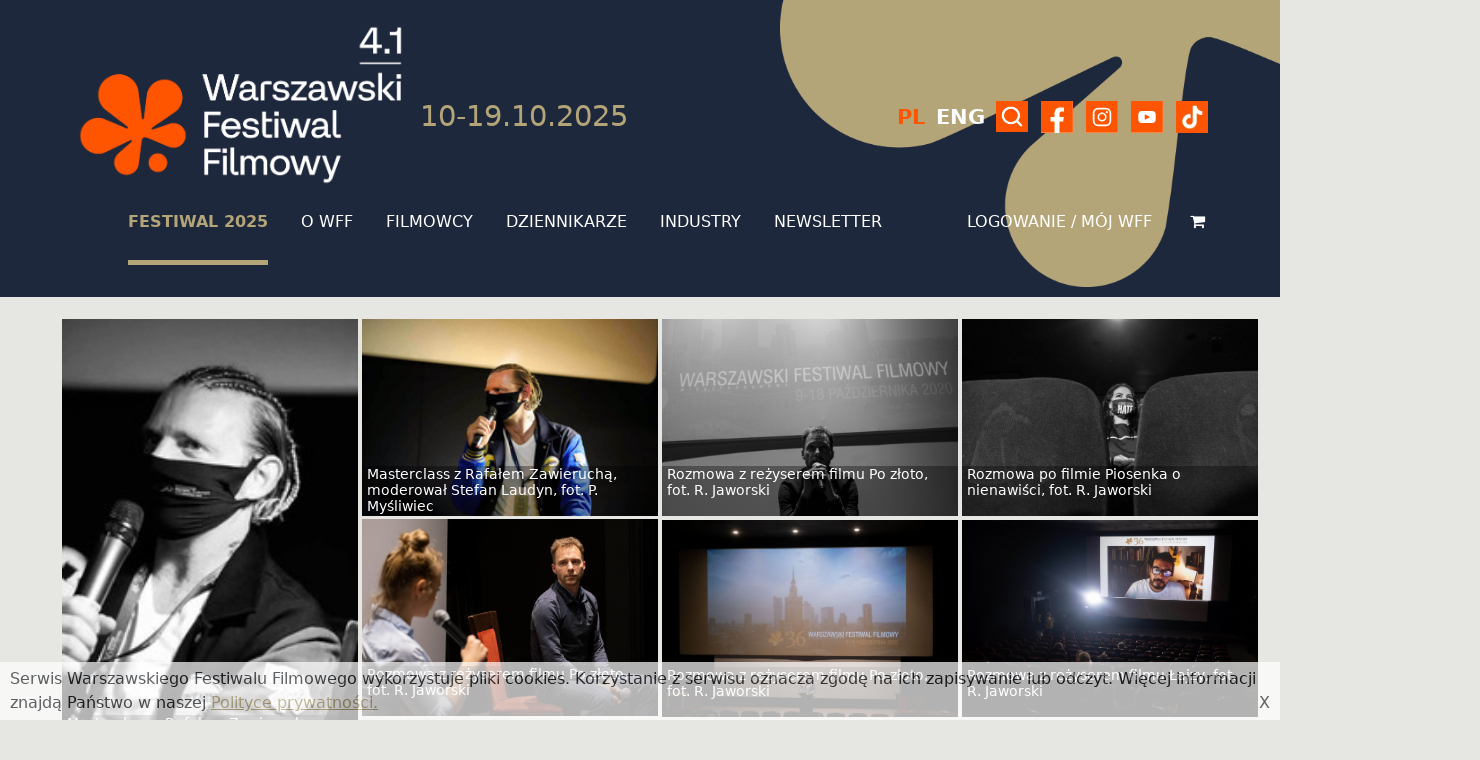

--- FILE ---
content_type: text/html; charset=UTF-8
request_url: https://wff.pl/gallery/day-4-36-wff
body_size: 69116
content:
<!DOCTYPE html>
<html lang="en">

<head>
<meta charset="UTF-8">
<meta name="viewport" content="width=device-width, initial-scale=1.0">
<meta http-equiv="X-UA-Compatible" content="ie=edge">
<meta name="keywords" hreflang="pl"
	content="Warszawski Festiwal Filmowy, WFF, Festiwal Filmowy, Festiwal Warszawa, Festiwal październik, CentEast">
<meta name="description" hreflang="pl"
	content="Warszawski Festiwal Filmowy istnieje od roku 1985; jest jednym z najistotniejszych wydarzeń filmowych w Europie wschodniej;
 prezentuje nowe premierowe filmy fabularne, dokumentalne i krótkometrażowe; posiada akredytację FIAPF jako międzynarodowy konkursowy festiwal filmowy;">
	
<!-- Google tag (gtag.js) -->
<script async src="https://www.googletagmanager.com/gtag/js?id=G-GPXSQ6S2CB"></script>
<script>
  window.dataLayer = window.dataLayer || [];
  function gtag(){dataLayer.push(arguments);}
  gtag('js', new Date());

  gtag('config', 'G-GPXSQ6S2CB');
</script>

<!-- Google tag (gtag.js) -->
<script async src="https://www.googletagmanager.com/gtag/js?id=UA-637416-14"></script>
<script>
  window.dataLayer = window.dataLayer || [];
  function gtag(){dataLayer.push(arguments);}
  gtag('js', new Date());

  gtag('config', 'UA-637416-14');
</script>

	
	
<link rel="stylesheet" href="https://wff.pl/res/new/css/main.css?v=280" />
<script src="https://wff.pl/res/new/js/jquery.min.js"></script>
<script src="https://wff.pl/res/new/js/bootstrap.min.js"></script>
<script src="https://wff.pl/res/new/js/tiny-slider.js"></script>
<script src="https://wff.pl/res/new/js/main.js"></script>	
	
	

	
<script>
	
	var path;
	var path_len;
	var category;
	var subcategory;
	var category_link;
	
	$(function(){

//	$('div.mainMenu-zxc__link.selected').removeClass('selected');
//	$('a.subMenu-zxc__link.selected').removeClass('selected');

	path=window.location.pathname.split( '/' );
	path_len=window.location.pathname.split( '/' ).length;

	category=path[path_len-2];
	subcategory=path[path_len-1];

	var category_link=$('div.mainMenu-zxc__link[category="'+category+'"]');
	var subcategory_link=$('a.subMenu-zxc__link[subcategory="'+subcategory+'"]');

	$(category_link).mouseover();
	category_link.addClass('selected');
	subcategory_link.addClass('selected');
	//subcategory_link.css('color', 'black');

		
	});

	setTimeout(function(){

		if($('div.mainMenu-zxc__link.selected').length==0){
		//	$('div.mainMenu-zxc__link[category="festival-2021"]').addClass('selected');
		}
		
	},300);

	</script>
		
	
	
	
	
	
	
	
	
	
	
	
	
	
	
	
	
	<script>
var base_url = 'https://wff.pl/';
var cache_url = 'https://cache2.twinix.eu/';
</script>

<link rel="canonical" hreflang="pl" href="https://wff.pl/pl/gallery/day-4-36-wff" />
<link rel="alternate" hreflang="en" href="https://wff.pl/en/gallery/day-4-36-wff" />

<link href="https://wff.pl/admin/css/AdminLTE.css" rel="stylesheet"
	type="text/css" />
<!-- 
<link href="https://cache2.twinix.eu/res/new/css/bootstrap.min.css"
	rel="stylesheet" type="text/css" />
	-->
<!-- font Awesome -->

<link href="https://cdnjs.cloudflare.com/ajax/libs/font-awesome/4.7.0/css/font-awesome.min.css" "
	rel="stylesheet" type="text/css" />
<!-- 
<link
	href="https://cache2.twinix.eu/admin/css/datatables/dataTables.bootstrap.css"
	rel="stylesheet" type="text/css" />
<!--[if lt IE 9]>
    	<script src="https://cache2.twinix.eu/res/js/jquery-2.1.4.js"></script>
		<![endif]-->
<!--[if (gte IE 9) | (!IE)]><!-->
<script type="text/javascript" async=""
	src="https://www.google-analytics.com/ga.js"></script>
<script src="https://cache2.twinix.eu/res/js/jquery-2.1.4.min.js"></script>
<!--<![endif]-->
<script src="https://cache2.twinix.eu/res/js/main.js?v=280"></script>
<script src="https://wff.pl/res/js/function.js?v=280"></script>
<script src="https://cache2.twinix.eu/res/js/wff.js?v=280"></script>

<link href="https://wff.pl/res/new/css/main_old.css?v=280" rel="stylesheet"
	type="text/css" />
<!-- <link href="https://cache2.twinix.eu/res/new/css/mobile_menu.css?v=280" rel="stylesheet"
	type="text/css">
-->

<script src="https://cache2.twinix.eu/res/js/livesearch.js?v=280"
	type="text/javascript"></script>
<script src="https://cache2.twinix.eu/res/js/mousewheel.min.js"
	type="text/javascript"></script>
<!--  -->
<link rel="stylesheet" href="https://cache2.twinix.eu/res/new/css/effects_old.css?v=280" />

<!-- HTML5 Shim and Respond.js IE8 support of HTML5 elements and media queries -->
<!-- WARNING: Respond.js doesn't work if you view the page via file:// -->
<!--[if lt IE 9]>
		<script src="https://oss.maxcdn.com/libs/html5shiv/3.7.0/html5shiv.js')?>"></script>
		<script src="https://oss.maxcdn.com/libs/respond.https://cache2.twinix.eu/admin/js/1.3.0/respond.min.js"></script>
		<![endif]-->


<!-- jQuery UI 1.10.3 -->

<!-- Bootstrap -->
<script src="https://cache2.twinix.eu/admin/js/bootstrap.min.js"
	type="text/javascript"></script>

<script src="https://cache2.twinix.eu/res/js/jquery-ui-1.11.4.min.js"
	type="text/javascript"></script>


<!-- Bootstrap WYSIHTML5 -->
<script
	src="https://cache2.twinix.eu/admin/js/plugins/bootstrap-wysihtml5/bootstrap3-wysihtml5.all.min.js"
	type="text/javascript"></script>
<!-- AdminLTE App -->


<script src="https://cache2.twinix.eu/res/js/masonry.pkgd.min.js"
	type="text/javascript"></script>
<script src="https://cache2.twinix.eu/res/js/pinterest_layout.js?v=280"
	type="text/javascript"></script>
<script src="https://cache2.twinix.eu/res/js/modernizr-1.5.min.js"></script>





<script>
  window.fbAsyncInit = function() {
    FB.init({
      appId      : '790506601049222',
      cookie     : true,
      xfbml      : true,
      version    : 'v3.1'
    });
      
    FB.AppEvents.logPageView();   
      
  };

  (function(d, s, id){
     var js, fjs = d.getElementsByTagName(s)[0];
     if (d.getElementById(id)) {return;}
     js = d.createElement(s); js.id = id;
     js.src = "https://connect.facebook.net/pl_PL/sdk.js";
     fjs.parentNode.insertBefore(js, fjs);
   }(document, 'script', 'facebook-jssdk'));



  var lang;

  $(function(){
	  
  	lang="pl";
  	
  	//browser_url - do podmienia, jesli z wersja jezykowa
  	browser_url='';
  	app_name='';
  	
  	//change_lang - przygotowanie linków do zmiany język
  	change_lang_pl=base_url+'pl'+window.location.pathname;
  	change_lang_en=base_url+'en'+window.location.pathname;
  	//$('link[hreflang="pl"]').attr('href', change_lang_pl);
  	//$('link[hreflang="en"]').attr('href', change_lang_en);
  	//$('a[hreflang="pl"]').attr('href', change_lang_pl);
  	//$('a[hreflang="en"]').attr('href', change_lang_en);

  	//jesli nie podany, czyli zwykle klikniecie w link bez wersji jezykowej
  	if(browser_url.length<2){

  		
  		browser_url=base_url+lang+window.location.pathname.replace(app_name, '');
  		
  	}

  	window.history.replaceState(
  	        {
  	            "html":"",
  	            "pageTitle":""
  	        },
  	        "",
  	       browser_url
  	   );

  	var isSafari = navigator.vendor && navigator.vendor.indexOf('Apple') > -1 &&
      navigator.userAgent && !navigator.userAgent.match('CriOS');

  	if(isSafari==false){
  		window.addEventListener('popstate', function(event) {
  		    window.location.assign(base_url+window.location.pathname);
  		});
  	}
  	
      $(".page_loader").fadeOut(1000);

      deep_link();
    
      

      }
  );


  function deep_link(){
	  return;
	  	
	  	if($(document).width()<=480){

	  		if(getCookie('no_app_screen')!='true'){
	  		
	  		$('div#screen_content').empty();
	  		hoover_screen();
	  		
	  		$('div#screen_content').append($('div#deep_link').clone());
	  		$('div#screen_content').find($('div#deep_link')).css('display', 'inline-block');

	  		$('p.app_screen').click(function(){
	  			setCookieMinutes('no_app_screen', 'true', 30);
	  			unhoover_screen();
	  		});

	  		}
	  		
	  	}

	  	$(window).resize(function(){

	  		if(getCookie('no_app_screen')!='true'){
	  		if($(document).width()<=480){
	  			$('div#screen_content').empty();
	  			hoover_screen();
	  			
	  			$('div#screen_content').append($('div#deep_link').clone());
	  			$('div#screen_content').find($('div#deep_link')).css('display', 'inline-block');

	  			$('p.app_screen').click(function(){
	  				setCookie('no_app_screen', 'true');
	  				unhoover_screen();
	  			});
	  			
	  		}

	  		}
	  	});
	  	
	  }

	  	
	                      var _gaq = _gaq || [];
	              _gaq.push(['_setAccount', 'UA-637416-14']);
	              _gaq.push(['_trackPageview']);
	              (function () {
	                  var ga = document.createElement('script');
	                  ga.type = 'text/javascript';
	                  ga.async = true;
	                  ga.src = ('https:' == document.location.protocol ? 'https://ssl' : 'http://www') + '.google-analytics.com/ga.js';
	                  var s = document.getElementsByTagName('script')[0];
	                  s.parentNode.insertBefore(ga, s);
	              })();
  
  
</script>
	
	
	
	
	
	
	
	
	
	
	
	
	
	
	
	
	
	
	
	
	
	
	
	
	
	
	
	
	
	
	
	
	
	
	
	
	
	
	
	
	
	
	
	
	
	



<title>WARSZAWSKI FESTIWAL FILMOWY</title>
<meta name="title" content="WARSZAWSKI FESTIWAL FILMOWY">
<meta property="description"
	content="Warszawski Festiwal Filmowy istnieje od roku 1985; jest jednym z najistotniejszych wydarzeń filmowych w Europie wschodniej;
 prezentuje nowe premierowe filmy fabularne, dokumentalne i krótkometrażowe; posiada akredytację FIAPF jako międzynarodowy konkursowy festiwal filmowy;" />

<meta property="image" content="https://cache2.twinix.eu/res/img/favicon/fav-512x512.png">


<link rel="icon" type="image/png" sizes="16x16"
	href="https://cache2.twinix.eu/res/img/favicon/fav-16x16.png">
	
<link rel="icon" type="image/png" sizes="32x32"
	href="https://cache2.twinix.eu/res/img/favicon/fav-32x32.png">
	
<link rel="icon" type="image/png" sizes="48x48"
	href="https://cache2.twinix.eu/res/img/favicon/fav-32x32.png">

<link rel="icon" type="image/png" sizes="48x48"
	href="https://cache2.twinix.eu/res/img/favicon/fav-48x48.png">
	
<link rel="icon" type="image/png" sizes="192x192"
	href="https://cache2.twinix.eu/res/img/favicon/fav-192x192.png">
	
<link rel="icon" type="image/png" sizes="512x512"
	href="https://cache2.twinix.eu/res/img/favicon/fav-512x512.png">

<meta property="fb:app_id" content="790506601049222"/>

<meta property="og:site_name" content="wff.pl">
<meta property="og:url" content="https://wff.pl/gallery/day-4-36-wff">
<meta property="article:publisher" content="https://www.facebook.com/warsawfilmfestival" data-react-helmet="true">
<meta property="og:type" content="article" />
<meta property="og:locale" content="pl_PL">
<meta property="og:title"
	content="WARSZAWSKI FESTIWAL FILMOWY" />
<meta property="og:description"
	content="Warszawski Festiwal Filmowy istnieje od roku 1985; jest jednym z najistotniejszych wydarzeń filmowych w Europie wschodniej;
 prezentuje nowe premierowe filmy fabularne, dokumentalne i krótkometrażowe; posiada akredytację FIAPF jako międzynarodowy konkursowy festiwal filmowy;" />

<meta property="og:image" content="https://wff.pl/files/41_WFF_square.png">

</head>

<body class="Home">



<div id="screen">
		<div id="screen_content"></div>
	</div>


<header class="header-zxc">
<img class="leaf_bg" src="https://wff.pl/res/img/leaf_bg.png">
<a href="https://wff.pl/">
<div class="header-zxc__img-container">
<img class="header-zxc__img pl" alt="logo">
<!-- <img src="https://wff.pl/res/img/new_ukraine.png" class="ukraine">-->
</div>

</a>
<div class="header-zxc_mmenu r">
<p class="fest_date">10-19.10.2025</p>

<div class="mobile-button-zxc">
<button class="menuButton-zxc" aria-label="Main Menu">
<svg width="60" height="60" viewBox="0 0 100 100">
<path class="line line1" d="M 20,29.000046 H 80.000231 C 80.000231,29.000046 94.498839,28.817352 94.532987,66.711331 94.543142,77.980673 90.966081,81.670246 85.259173,81.668997 79.552261,81.667751 75.000211,74.999942 75.000211,74.999942 L 25.000021,25.000058" />
<path class="line line2" d="M 20,50 H 80" />
<path class="line line3" d="M 20,70.999954 H 80.000231 C 80.000231,70.999954 94.498839,71.182648 94.532987,33.288669 94.543142,22.019327 90.966081,18.329754 85.259173,18.331003 79.552261,18.332249 75.000211,25.000058 75.000211,25.000058 L 25.000021,74.999942" />
</svg>
</button>
</div>

<div class="lngSelect-zxc">
<ul class="lngSelect-zxc__list">
<li class="lngSelect-zxc__item"><a class="it-zxc_link" hreflang="pl" href="https://wff.pl/pl/gallery/day-4-36-wff"><span class="it-zxc_text selected">PL</span></a></li>
<li class="lngSelect-zxc__item"><a class="it-zxc_link" hreflang="en" href="https://wff.pl/en/gallery/day-4-36-wff"><span class="it-zxc_text">ENG</span></a></li>
</ul>
</div>
</div>
<div class="socials-zxc ">
<a class="socials-zxc__box a" href="https://wff.pl/programme"><svg class="svg-zxc" id="szukaj" xmlns="http://www.w3.org/2000/svg" xmlns:xlink="http://www.w3.org/1999/xlink" width="31.866" height="31.866" viewBox="0 0 31.866 31.866">
<defs>
<clipPath id="clip-path">
<rect id="Rectangle_49" data-name="Rectangle 49" width="31.866" height="31.866" transform="translate(0 0)" fill="none" />
</clipPath>
</defs>
<g id="Inteligentny_obiekt_wektorowy" data-name="Inteligentny obiekt wektorowy" transform="translate(-1439.134 -65.134)">
<g id="Inteligentny_obiekt_wektorowy-2" data-name="Inteligentny obiekt wektorowy" transform="translate(1439.134 65.134)">
<g id="Group_67" data-name="Group 67">
<g id="Group_66" data-name="Group 66" clip-path="url(#clip-path)">
<path id="Path_143" data-name="Path 143" d="M14.811,8.193A6.62,6.62,0,1,0,19.5,10.13a6.585,6.585,0,0,0-4.685-1.937" />
<path id="Path_144" data-name="Path 144" d="M0,31.866H31.866V0H0Zm25.912-5.96a1.309,1.309,0,0,1-1.854,0l-3.7-3.7a9.205,9.205,0,0,1-5.543,1.855h0a9.235,9.235,0,1,1,7.4-3.7l3.7,3.7a1.312,1.312,0,0,1,0,1.849" />
</g>
</g>
</g>
<path id="Color_Overlay" data-name="Color Overlay" d="M1439.134,97V65.134H1471V97Zm24.059-5.962a1.308,1.308,0,1,0,1.853-1.848l-3.7-3.7a9.252,9.252,0,1,0-7.4,3.7h0a9.207,9.207,0,0,0,5.542-1.856Zm-13.933-6.4a6.635,6.635,0,1,1,4.685,1.937A6.581,6.581,0,0,1,1449.26,84.634Z" />
</g>
</svg>
</a>
<a class="socials-zxc__box" href="https://www.facebook.com/warsawfilmfestival"><svg class="svg-zxc" xmlns="http://www.w3.org/2000/svg" xmlns:xlink="http://www.w3.org/1999/xlink" width="32" height="32" viewBox="0 0 32 32">
<defs>
<clipPath id="clip-path">
<rect id="Rectangle_17" data-name="Rectangle 17" width="32" height="32" transform="translate(0 0)" />
</clipPath>
</defs>
<g id="Inteligentny_obiekt_wektorowy" data-name="Inteligentny obiekt wektorowy" transform="translate(0 0)">
<g id="Group_19" data-name="Group 19">
<g id="Group_18" data-name="Group 18" clip-path="url(#clip-path)">
<path id="Path_63" data-name="Path 63" d="M0,0V32H13.53V20.569H9.518V16H13.53V12.518c0-3.961,2.36-6.149,5.971-6.149a24.29,24.29,0,0,1,3.538.309v3.889H21.046a2.284,2.284,0,0,0-2.576,2.468V16h4.383l-.7,4.569H18.47V32H32V0Z" />
</g>
</g>
</g>
</svg>
</a>
<a class="socials-zxc__box" href="https://www.instagram.com/warsaw.film.festival/"><svg class="svg-zxc" xmlns="http://www.w3.org/2000/svg" xmlns:xlink="http://www.w3.org/1999/xlink" width="32" height="32" viewBox="0 0 32 32">
<defs>
<clipPath id="clip-path">
<rect id="Rectangle_18" data-name="Rectangle 18" width="32" height="32" transform="translate(0 0)" />
</clipPath>
</defs>
<g id="Inteligentny_obiekt_wektorowy" data-name="Inteligentny obiekt wektorowy" transform="translate(0 0)">
<g id="Group_21" data-name="Group 21">
<g id="Group_20" data-name="Group 20" clip-path="url(#clip-path)">
<path id="Path_64" data-name="Path 64" d="M16.076,13.077A2.923,2.923,0,1,0,19,16a2.927,2.927,0,0,0-2.924-2.924" />
<path id="Path_65" data-name="Path 65" d="M19.7,8.478H12.3A3.827,3.827,0,0,0,8.477,12.3v7.4A3.828,3.828,0,0,0,12.3,23.523h7.4A3.827,3.827,0,0,0,23.522,19.7V12.3A3.826,3.826,0,0,0,19.7,8.478M16.076,20.564A4.564,4.564,0,1,1,20.64,16a4.568,4.568,0,0,1-4.564,4.563m4.83-8.348a1.086,1.086,0,1,1,1.086-1.086,1.086,1.086,0,0,1-1.086,1.086" />
<path id="Path_66" data-name="Path 66" d="M0,32H32V0H0ZM25.266,19.7A5.573,5.573,0,0,1,19.7,25.265H12.3A5.572,5.572,0,0,1,6.735,19.7V12.3A5.572,5.572,0,0,1,12.3,6.734h7.4A5.573,5.573,0,0,1,25.266,12.3Z" />
</g>
</g>
</g>
</svg>
</a>
<!-- <a class="socials-zxc__box" href="https://twitter.com/WarsawIFF"><svg class="svg-zxc" xmlns="http://www.w3.org/2000/svg" xmlns:xlink="http://www.w3.org/1999/xlink" width="32" height="32" viewBox="0 0 32 32">-->
<defs>
<clipPath id="clip-path">
<rect id="Rectangle_19" data-name="Rectangle 19" width="32" height="32" transform="translate(0 0)" />
</clipPath>
</defs>
<g id="Inteligentny_obiekt_wektorowy" data-name="Inteligentny obiekt wektorowy" transform="translate(0 0)">
<g id="Group_23" data-name="Group 23">
<g id="Group_22" data-name="Group 22" clip-path="url(#clip-path)">
<path id="Path_67" data-name="Path 67" d="M0,32H32V0H0ZM24.62,10.622a.435.435,0,0,1-.091.274,6.832,6.832,0,0,1-1.378,1.433c-.078.059-.209.121-.209.232a10.624,10.624,0,0,1-2.8,7.75,10.427,10.427,0,0,1-10.125,2.367A9.672,9.672,0,0,1,8.056,21.9c-.207-.114-.411-.23-.61-.362-.051-.041-.088-.078-.044-.106s.075-.023.232,0a6.9,6.9,0,0,0,2.93-.374,4.473,4.473,0,0,0,1.928-1.022c.008-.012.015-.012.023-.023-.129-.03-.256-.03-.384-.052a3.779,3.779,0,0,1-2.824-2.365c-.037-.094,0-.143.1-.124a4.065,4.065,0,0,0,1.344-.042,2.127,2.127,0,0,1-.455-.139,3.643,3.643,0,0,1-2.245-2.9,2.137,2.137,0,0,1-.022-.407c.007-.094.049-.123.131-.071a3.626,3.626,0,0,0,1.371.384c-.154-.121-.3-.253-.437-.384A3.6,3.6,0,0,1,8.477,9.65c.068-.1.114-.1.2-.007a11.04,11.04,0,0,0,7.1,3.615c.075.012.083,0,.072-.083a3.8,3.8,0,0,1,.037-1.484,3.609,3.609,0,0,1,.7-1.406,3.735,3.735,0,0,1,1.175-.959,3.661,3.661,0,0,1,1.457-.412,3.483,3.483,0,0,1,1.536.247,3.645,3.645,0,0,1,1,.614,1.7,1.7,0,0,1,.181.185.138.138,0,0,0,.143.038,8.919,8.919,0,0,0,2.066-.791.1.1,0,0,1,.092-.007c.03.022.02.06,0,.091a3.2,3.2,0,0,1-.579,1.055c-.166.2-.578.712-.858.76a7.085,7.085,0,0,0,1.744-.5c.07-.032.071-.045.071,0Z" />
</g>
</g>
</g>
</svg>
</a>
<a class="socials-zxc__box" href="https://www.youtube.com/@WarsawFilmFestival/videos"><svg class="svg-zxc" xmlns="http://www.w3.org/2000/svg" xmlns:xlink="http://www.w3.org/1999/xlink" width="32" height="32" viewBox="0 0 32 32">
<defs>
<clipPath id="clip-path">
<rect id="Rectangle_20" data-name="Rectangle 20" width="32" height="32" transform="translate(0 0)" />
</clipPath>
</defs>
<g id="Group_25" data-name="Group 25" transform="translate(0 0)">
<g id="Group_24" data-name="Group 24" clip-path="url(#clip-path)">
<path id="Path_68" data-name="Path 68" d="M18.759,15.891l-4.166-2.266c-.17-.1-.755.026-.755.222v4.42c0,.194.579.318.751.225l4.351-2.153c.177-.1-.006-.349-.181-.448" />
<path id="Path_69" data-name="Path 69" d="M0,32H32V0H0ZM24.648,18.259a3.8,3.8,0,0,1-3.795,3.795H11.148a3.794,3.794,0,0,1-3.795-3.795V13.742a3.794,3.794,0,0,1,3.795-3.795h9.705a3.8,3.8,0,0,1,3.795,3.795Z" />
</g>
</g>
</svg>
</a>
<a class="socials-zxc__box" href="https://www.tiktok.com/@warsawfilmfestival">
<img src="https://wff.pl/res/new/img/socials/tiktok.png" width="32px" height="32">
</a>
</div>
<nav class="navMenu-zxc">
<div class="mainMenu-zxc">
	<div class="mainMenu-zxc__links">
	
	  
				
		<div class="mainMenu-zxc__link selected" category="festival-2025" href="#">FESTIWAL 2025</div>	
			
						
		<div class="mainMenu-zxc__link " category="about-wff" href="#">O WFF</div>	
			
						
		<div class="mainMenu-zxc__link " category="filmmakers" href="#">FILMOWCY</div>	
			
						
		<div class="mainMenu-zxc__link " category="journalists" href="#">DZIENNIKARZE</div>	
			
						
		<div class="mainMenu-zxc__link " category="industry" href="#">INDUSTRY</div>	
			
				
	
		<div class="mainMenu-zxc__link newsletter_menu" category="newsletter" href="#">NEWSLETTER</div>
		
	</div>
	
	<a href="https://wff.pl/my-wff/dashboard">	
<i class="fa fa-shopping-cart" id="ticket_cart" aria-hidden="true"></i>
</a>
				
		<a class="mainMenu-zxc__login" href="https://wff.pl/my-wff">LOGOWANIE / MÓJ WFF</a>
		
		
				
		</div>
<div class="subMenu-zxc">

<span class="subMenu-zxc__menu festival-2025" style="display: none;">
<div class="subMenu-zxc__container">
<a class="subMenu-zxc__link" subcategory="programme" href="https://wff.pl/festival-2025/programme">Program</a>

<a class="subMenu-zxc__link" subcategory="cinemas-tickets" href="https://wff.pl/festival-2025/cinemas-tickets">Bilety/Kina</a>

<a class="subMenu-zxc__link" subcategory="q-a-with-filmmakers" href="https://wff.pl/festival-2025/q-a-with-filmmakers">Spotkania z twórcami</a>

<a class="subMenu-zxc__link" subcategory="multimedia" href="https://wff.pl/festival-2025/multimedia">Multimedia</a>

<a class="subMenu-zxc__link" subcategory="news" href="https://wff.pl/festival-2025/news">Nowiny</a>

<a class="subMenu-zxc__link" subcategory="subscription-card" href="https://wff.pl/festival-2025/subscription-card">Karnety</a>

<a class="subMenu-zxc__link" subcategory="41-jury" href="https://wff.pl/festival-2025/41-jury">Jury</a>

<a class="subMenu-zxc__link" subcategory="blog" href="https://wff.pl/festival-2025/blog">Blog</a>

<a class="subMenu-zxc__link" subcategory="voluntary-41" href="https://wff.pl/festival-2025/voluntary-41">Wolontariat</a>

</div>
</span>
<span class="subMenu-zxc__menu about-wff" style="display: none;">
<div class="subMenu-zxc__container">
<a class="subMenu-zxc__link" subcategory="about-wff" href="https://wff.pl/about-wff/about-wff">Warszawski Festiwal Filmowy – Więcej niż kino</a>

<a class="subMenu-zxc__link" subcategory="sections-awards" href="https://wff.pl/about-wff/sections-awards">Sekcje i nagrody</a>

<a class="subMenu-zxc__link" subcategory="sponsorhip" href="https://wff.pl/about-wff/sponsorhip">Sponsoring</a>

<a class="subMenu-zxc__link" subcategory="history" href="https://wff.pl/about-wff/history">Historia</a>

<a class="subMenu-zxc__link" subcategory="film-archive" href="https://wff.pl/about-wff/film-archive">Archiwum filmów</a>

<a class="subMenu-zxc__link" subcategory="contact" href="https://wff.pl/about-wff/contact">Kontakt</a>

<a class="subMenu-zxc__link" subcategory="newsletter" href="https://wff.pl/about-wff/newsletter">Newsletter</a>

</div>
</span>
<span class="subMenu-zxc__menu filmmakers" style="display: none;">
<div class="subMenu-zxc__container">
<a class="subMenu-zxc__link" subcategory="submitting-a-film-41" href="https://wff.pl/filmmakers/submitting-a-film-41">Zgłoś film</a>

<a class="subMenu-zxc__link" subcategory="industry-accreditations-opening-info" href="https://wff.pl/filmmakers/industry-accreditations-opening-info">Akredytacje</a>

</div>
</span>
<span class="subMenu-zxc__menu journalists" style="display: none;">
<div class="subMenu-zxc__container">
<a class="subMenu-zxc__link" subcategory="journalists-accreditations" href="https://wff.pl/journalists/journalists-accreditations">Akredytacje</a>

<a class="subMenu-zxc__link" subcategory="press-materials" href="https://wff.pl/journalists/press-materials">Materiały prasowe</a>

</div>
</span>
<span class="subMenu-zxc__menu industry" style="display: none;">
<div class="subMenu-zxc__container">
<a class="subMenu-zxc__link" subcategory="industry-accreditations-opening-info" href="https://wff.pl/industry/industry-accreditations-opening-info">Akredytacje branżowe</a>

<a class="subMenu-zxc__link" subcategory="co-production-forum" href="https://wff.pl/industry/co-production-forum">Co-Production Forum</a>

<a class="subMenu-zxc__link" subcategory="industry-talks" href="https://wff.pl/industry/industry-talks">Industry Talks</a>

<a class="subMenu-zxc__link" subcategory="waw-next" href="https://wff.pl/industry/waw-next">Warsaw Next</a>

<a class="subMenu-zxc__link" subcategory="fipresci-waw-critics-project" href="https://wff.pl/industry/fipresci-waw-critics-project">FIPRESCI Critics Project</a>

<a class="subMenu-zxc__link" subcategory="wajda-school-new-talents" href="https://wff.pl/industry/wajda-school-new-talents">Wajda School New Talents</a>

<a class="subMenu-zxc__link" subcategory="art-of-editing-workshop" href="https://wff.pl/industry/art-of-editing-workshop">Sztuka Montażu</a>

<a class="subMenu-zxc__link" subcategory="doclab-poland-workshop" href="https://wff.pl/industry/doclab-poland-workshop">Doc Lab Poland</a>

</div>
</span>


<span class="subMenu-zxc__menu newsletter" style="display: none;">
<div class="subMenu-zxc__container">
<a class="subMenu-zxc__link" href="https://wff.pl/newsletter">Zapisz się</a>
</div>



</span>



</nav>
</header>

 <div class="mheader-zxc header-zxc">
        <div class="mheader-zxc__container">
        <a href="https://wff.pl/">
            <div class="header-zxc__img-container"><img class="header-zxc__img pl"  alt="Warszawski Festiwal Filmowy"></div>
        </a>    
            <div class="header-zxc_mmenu r">
                <div class="mobile-button-zxc">
                    <button class="menuButton-zxc" aria-label="Main Menu">
                        <svg width="60" height="60" viewBox="0 0 100 100">
                            <path class="line line1" d="M 20,29.000046 H 80.000231 C 80.000231,29.000046 94.498839,28.817352 94.532987,66.711331 94.543142,77.980673 90.966081,81.670246 85.259173,81.668997 79.552261,81.667751 75.000211,74.999942 75.000211,74.999942 L 25.000021,25.000058" />
                            <path class="line line2" d="M 20,50 H 80" />
                            <path class="line line3" d="M 20,70.999954 H 80.000231 C 80.000231,70.999954 94.498839,71.182648 94.532987,33.288669 94.543142,22.019327 90.966081,18.329754 85.259173,18.331003 79.552261,18.332249 75.000211,25.000058 75.000211,25.000058 L 25.000021,74.999942" />
                        </svg>
                    </button>
                </div>
                <div class="lngSelect-zxc">
                    <ul class="lngSelect-zxc__list">
                        <li class="lngSelect-zxc__item"><a class="it-zxc_link" href="https://wff.pl/pl"><span class="it-zxc_text selected">PL</span></a></li>
                        <li class="lngSelect-zxc__item"><a class="it-zxc_link" href="https://wff.pl/pl"><span class="it-zxc_text">ENG</span></a></li>
                    </ul>
                </div>
            </div>
        </div>
        <nav class="mNavMenu-zxc">
            <div class="mainMenu-zxc">
                
                                <div class="subnav-zxc">
                    <div class="subnav-zxc__cat" category="festival-2025">FESTIWAL 2025</div>
                    
                    <div class="subnav-zxc__content festival-2025">
                    
                    						<a class="subnav-zxc__link" href="https://wff.pl/programme">Program</a>
						
												<a class="subnav-zxc__link" href="https://wff.pl/cinemas-tickets">Bilety/Kina</a>
						
												<a class="subnav-zxc__link" href="https://wff.pl/q-a-with-filmmakers">Spotkania z twórcami</a>
						
												<a class="subnav-zxc__link" href="https://wff.pl/multimedia">Multimedia</a>
						
												<a class="subnav-zxc__link" href="https://wff.pl/news">Nowiny</a>
						
												<a class="subnav-zxc__link" href="https://wff.pl/subscription-card">Karnety</a>
						
												<a class="subnav-zxc__link" href="https://wff.pl/41-jury">Jury</a>
						
												<a class="subnav-zxc__link" href="https://wff.pl/blog">Blog</a>
						
												<a class="subnav-zxc__link" href="https://wff.pl/voluntary-41">Wolontariat</a>
						
						                        
                    </div>
                    
                </div>
                                <div class="subnav-zxc">
                    <div class="subnav-zxc__cat" category="about-wff">O WFF</div>
                    
                    <div class="subnav-zxc__content about-wff">
                    
                    						<a class="subnav-zxc__link" href="https://wff.pl/about-wff">Warszawski Festiwal Filmowy – Więcej niż kino</a>
						
												<a class="subnav-zxc__link" href="https://wff.pl/sections-awards">Sekcje i nagrody</a>
						
												<a class="subnav-zxc__link" href="https://wff.pl/sponsorhip">Sponsoring</a>
						
												<a class="subnav-zxc__link" href="https://wff.pl/history">Historia</a>
						
												<a class="subnav-zxc__link" href="https://wff.pl/film-archive">Archiwum filmów</a>
						
												<a class="subnav-zxc__link" href="https://wff.pl/contact">Kontakt</a>
						
												<a class="subnav-zxc__link" href="https://wff.pl/newsletter">Newsletter</a>
						
						                        
                    </div>
                    
                </div>
                                <div class="subnav-zxc">
                    <div class="subnav-zxc__cat" category="filmmakers">FILMOWCY</div>
                    
                    <div class="subnav-zxc__content filmmakers">
                    
                    						<a class="subnav-zxc__link" href="https://wff.pl/submitting-a-film-41">Zgłoś film</a>
						
												<a class="subnav-zxc__link" href="https://wff.pl/industry-accreditations-opening-info">Akredytacje</a>
						
						                        
                    </div>
                    
                </div>
                                <div class="subnav-zxc">
                    <div class="subnav-zxc__cat" category="journalists">DZIENNIKARZE</div>
                    
                    <div class="subnav-zxc__content journalists">
                    
                    						<a class="subnav-zxc__link" href="https://wff.pl/journalists-accreditations">Akredytacje</a>
						
												<a class="subnav-zxc__link" href="https://wff.pl/press-materials">Materiały prasowe</a>
						
						                        
                    </div>
                    
                </div>
                                <div class="subnav-zxc">
                    <div class="subnav-zxc__cat" category="industry">INDUSTRY</div>
                    
                    <div class="subnav-zxc__content industry">
                    
                    						<a class="subnav-zxc__link" href="https://wff.pl/industry-accreditations-opening-info">Akredytacje branżowe</a>
						
												<a class="subnav-zxc__link" href="https://wff.pl/co-production-forum">Co-Production Forum</a>
						
												<a class="subnav-zxc__link" href="https://wff.pl/industry-talks">Industry Talks</a>
						
												<a class="subnav-zxc__link" href="https://wff.pl/waw-next">Warsaw Next</a>
						
												<a class="subnav-zxc__link" href="https://wff.pl/fipresci-waw-critics-project">FIPRESCI Critics Project</a>
						
												<a class="subnav-zxc__link" href="https://wff.pl/wajda-school-new-talents">Wajda School New Talents</a>
						
												<a class="subnav-zxc__link" href="https://wff.pl/art-of-editing-workshop">Sztuka Montażu</a>
						
												<a class="subnav-zxc__link" href="https://wff.pl/doclab-poland-workshop">Doc Lab Poland</a>
						
						                        
                    </div>
                    
                </div>
                                
                <div class="subnav-zxc__cat newsletter_menu" category="newsletter">NEWSLETTER</div>
                    <div class="subnav-zxc__content newsletter">
                        <a class="subnav-zxc__link" href="https://wff.pl/newsletter">Zapisz się</a>
                    </div>
                
                
                <div class="subnav-zxc">
                
                                
                    
                    
                   
                    <div class="subnav-zxc__cat" onclick="window.location.replace('https://wff.pl/my-wff')" >LOGOWANIE / MÓJ WFF</div>
                    
                 
                    
                    
                    
                </div>
                
            </div>
        </nav>
    </div>
<div class="main">
<section class="hero section-no-margin">


   

</section><aside class="" style="min-height: 1000px;">

 <!--ALERT DIALOG - DISPLAYED ON TOP OF THE PAGE-->

    <div id="alert_dialog" 
     
    	style="display: none;" 	>
	
	<i id="alert_dialog_i" class="fa"></i>
	
           
          
            <div id="alert_dialog_type" class="alert alert-dismissable" style="padding: 0px; margin: 0px;">
             <button type="button" class="close" onclick="remove_alert_dialog()">
                ×
            </button>
                             <span id="alert_dialog_message">
                                </span>
            
            </div>
    </div>
    
     <!--ALERT BOX - DISPLAYED ON WHOLE SCREEN-->
        <div id="alert_box" class="box-body" style="display: none;">
            <i id="alert_i" class="fa"></i>
            <button id="alert_close_button" class="btn btn-danger btn-sm" onclick="remove_alert_box()" type="button">
                <i class="fa fa-times"></i>
            </button>
            <div id="alert_type" class="alert alert-dismissable">
                <b id="alert_title"></b>
                <br>
                <span id="alert_message"></span>
            </div>

        </div>
        
    <!-- section content KONIECZNE, pobierane z sekcji szerokość kontenera do .js -->
    <section class="pinterest_window height_container" style="float: left; min-width: 100%; max-width: 100%;">
	

                
            


<div class="effects-wrapper">
<div class="dashboard clearfix">


<div class="gallery_loader"></div>

<link href="https://wff.pl/res/css/kg_gallery.css?v=280" rel="stylesheet"
	type="text/css">
	
<script src="https://wff.pl/res/js/viewer_gallery.js?v=280"></script>

<div>
	<div class="gallerys_container">


<div class="item gallery_viewer">
			<div class="pic">
	
		<img class="main_gal_pic" src="https://cache2.twinix.eu/files/gallery/171/U2CmSO4bcV_e8e24e2b148d223b1ba99d0cf660babe727b5807.jpg">
		<div class="gal_caption">
					<h5>Masterclass z Rafałem Zawieruchą, moderował Stefan Laudyn, fot. P. Myśliwiec</h5>

				</div>
			</div>
		</div>


<div class="item gallery_viewer">
			<div class="pic">
	
		<img class="main_gal_pic" src="https://cache2.twinix.eu/files/gallery/171/RZWMeaOGWA_2ff63752f15cadda833638b1767abe7b5dc1d925.jpg">
		<div class="gal_caption">
					<h5>Masterclass z Rafałem Zawieruchą, moderował Stefan Laudyn, fot. P. Myśliwiec</h5>

				</div>
			</div>
		</div>


<div class="item gallery_viewer">
			<div class="pic">
	
		<img class="main_gal_pic" src="https://cache2.twinix.eu/files/gallery/171/pLz0ZULnKy_a2cd95f3dc7fbf8394884282729a925657bf5f01.jpg">
		<div class="gal_caption">
					<h5>Rozmowa z reżyserem filmu Po złoto, fot. R. Jaworski</h5>

				</div>
			</div>
		</div>


<div class="item gallery_viewer">
			<div class="pic">
	
		<img class="main_gal_pic" src="https://cache2.twinix.eu/files/gallery/171/HIbXo9XCuA_4f280b01a6f1d0099744c5821ee26162fc54e8d4.jpg">
		<div class="gal_caption">
					<h5>Rozmowa po filmie Piosenka o nienawiści, fot. R. Jaworski</h5>

				</div>
			</div>
		</div>


<div class="item gallery_viewer">
			<div class="pic">
	
		<img class="main_gal_pic" src="https://cache2.twinix.eu/files/gallery/171/zbsYwCaQZp_1b3ae637ba0a3a99aded8c6110e3de9a6925dbaa.jpg">
		<div class="gal_caption">
					<h5>Rozmowa z reżyserem filmu Po złoto, fot. R. Jaworski</h5>

				</div>
			</div>
		</div>


<div class="item gallery_viewer">
			<div class="pic">
	
		<img class="main_gal_pic" src="https://cache2.twinix.eu/files/gallery/171/j7D1gzEuk9_1164ae7ceef5988c4499e5fbf5ca02a404ba04bd.jpg">
		<div class="gal_caption">
					<h5>Rozmowa z reżyserem filmu Po złoto, fot. R. Jaworski</h5>

				</div>
			</div>
		</div>


<div class="item gallery_viewer">
			<div class="pic">
	
		<img class="main_gal_pic" src="https://cache2.twinix.eu/files/gallery/171/NyoYi7e9Ff_8286b19c76f6fe5d3a8820da06dd627dd0c68d77.jpg">
		<div class="gal_caption">
					<h5>Rozmowa z reżyserem filmu Łajzy, fot. R. Jaworski</h5>

				</div>
			</div>
		</div>


<div class="item gallery_viewer">
			<div class="pic">
	
		<img class="main_gal_pic" src="https://cache2.twinix.eu/files/gallery/171/MYnZozmI3P_5d2da4afa05af89dc7a53502e20cd3f635810699.jpg">
		<div class="gal_caption">
					<h5>WFF 36, fot. A. Kononchenko</h5>

				</div>
			</div>
		</div>


<div class="item gallery_viewer">
			<div class="pic">
	
		<img class="main_gal_pic" src="https://cache2.twinix.eu/files/gallery/171/z9J3vBEM3h_faa470229ab5ee808e04480caf9417b9e9cfe907.jpg">
		<div class="gal_caption">
					<h5>WFF 36, fot. A. Kononchenko</h5>

				</div>
			</div>
		</div>


<div class="item gallery_viewer">
			<div class="pic">
	
		<img class="main_gal_pic" src="https://cache2.twinix.eu/files/gallery/171/J9glmMpEiI_125ef9ee2c42ac031215a8a94deda5f42f7e74f7.jpg">
		<div class="gal_caption">
					<h5>WFF 36, fot. A. Kononchenko</h5>

				</div>
			</div>
		</div>


<div class="item gallery_viewer">
			<div class="pic">
	
		<img class="main_gal_pic" src="https://cache2.twinix.eu/files/gallery/171/CjTM7ukfRu_ad0181ca40a2aeb72cceb4caa2651ce1262171fa.jpg">
		<div class="gal_caption">
					<h5>WFF 36, fot. A. Kononchenko</h5>

				</div>
			</div>
		</div>


<div class="item gallery_viewer">
			<div class="pic">
	
		<img class="main_gal_pic" src="https://cache2.twinix.eu/files/gallery/171/H6jz2t4VM5_76df412647461afbefc7397b2a86cd5d4c253d6b.jpg">
		<div class="gal_caption">
					<h5>WFF 36, fot. A. Kononchenko</h5>

				</div>
			</div>
		</div>


<div class="item gallery_viewer">
			<div class="pic">
	
		<img class="main_gal_pic" src="https://cache2.twinix.eu/files/gallery/171/onxhp67MQy_418d22b8d891f2f9be66ba473b391084cc1de660.jpg">
		<div class="gal_caption">
					<h5>WFF 36, fot. A. Kononchenko</h5>

				</div>
			</div>
		</div>


<div class="item gallery_viewer">
			<div class="pic">
	
		<img class="main_gal_pic" src="https://cache2.twinix.eu/files/gallery/171/RVmTFgu21X_4dbbd5f8143aecc0a5951f3869afa784e4241c9a.jpg">
		<div class="gal_caption">
					<h5>WFF 36, fot. A. Kononchenko</h5>

				</div>
			</div>
		</div>


<div class="item gallery_viewer">
			<div class="pic">
	
		<img class="main_gal_pic" src="https://cache2.twinix.eu/files/gallery/171/9URR5NGVwa_e165b08b2336f61db528f2164d28dbacb6112f3e.jpg">
		<div class="gal_caption">
					<h5>WFF 36, fot. A. Kononchenko</h5>

				</div>
			</div>
		</div>


<div class="item gallery_viewer">
			<div class="pic">
	
		<img class="main_gal_pic" src="https://cache2.twinix.eu/files/gallery/171/r5ucDQKZPO_b1530b3b249a5d4bc47f1b2417b8113a9420febd.jpg">
		<div class="gal_caption">
					<h5>WFF 36, fot. A. Kononchenko</h5>

				</div>
			</div>
		</div>


<div class="item gallery_viewer">
			<div class="pic">
	
		<img class="main_gal_pic" src="https://cache2.twinix.eu/files/gallery/171/NYgBPHHStT_afae14a4cbb7d192f5e2398cc2d2daa08e6c6843.jpg">
		<div class="gal_caption">
					<h5>WFF 36, fot. A. Kononchenko</h5>

				</div>
			</div>
		</div>


<div class="item gallery_viewer">
			<div class="pic">
	
		<img class="main_gal_pic" src="https://cache2.twinix.eu/files/gallery/171/ODyGdAZyji_85715fd27207798888697c5d716adeca27552a75.jpg">
		<div class="gal_caption">
					<h5>Rozmowa z reżyserem po filmie Niezidentyfikowany, fot. A. Kononchenko</h5>

				</div>
			</div>
		</div>


<div class="item gallery_viewer">
			<div class="pic">
	
		<img class="main_gal_pic" src="https://cache2.twinix.eu/files/gallery/171/ZAloVPRLh7_07968f4ce23e91dd4b39eade286fc83a6722559a.jpg">
		<div class="gal_caption">
					<h5>Rozmowa z reżyserem po filmie Niezidentyfikowany, fot. A. Kononchenko</h5>

				</div>
			</div>
		</div>


<div class="item gallery_viewer">
			<div class="pic">
	
		<img class="main_gal_pic" src="https://cache2.twinix.eu/files/gallery/171/VJwSreY8gT_b450d954810beef466e0d37989caa21e084e432f.jpg">
		<div class="gal_caption">
					<h5>Rozmowa z reżyserem po filmie Niezidentyfikowany, fot. A. Kononchenko</h5>

				</div>
			</div>
		</div>


<div class="item gallery_viewer">
			<div class="pic">
	
		<img class="main_gal_pic" src="https://cache2.twinix.eu/files/gallery/171/AGgYkfVYP3_428bfdad428ce3b621c75ce7b336d72bc2241fd9.jpg">
		<div class="gal_caption">
					<h5>Rozmowa z reżyserem po filmie Niezidentyfikowany, fot. A. Kononchenko</h5>

				</div>
			</div>
		</div>


<div class="item gallery_viewer">
			<div class="pic">
	
		<img class="main_gal_pic" src="https://cache2.twinix.eu/files/gallery/171/Dbcpt5lmOp_a70f142d8d41f8215c4df416ff16a235f5d4d45b.jpg">
		<div class="gal_caption">
					<h5>Rozmowa z reżyserem po filmie Niezidentyfikowany, fot. A. Kononchenko</h5>

				</div>
			</div>
		</div>


<div class="item gallery_viewer">
			<div class="pic">
	
		<img class="main_gal_pic" src="https://cache2.twinix.eu/files/gallery/171/XgUZ7XGU1C_4ea1a67d3f4e29887862db8a2d594a94b578b780.jpg">
		<div class="gal_caption">
					<h5>Rozmowa po filmie Spirala, fot. A. Kononchenko</h5>

				</div>
			</div>
		</div>


<div class="item gallery_viewer">
			<div class="pic">
	
		<img class="main_gal_pic" src="https://cache2.twinix.eu/files/gallery/171/xxcbZuGOSc_f9ebf84792fa4c716a690c10cf4d773df95e65b2.jpg">
		<div class="gal_caption">
					<h5>Spotkanie z reżyserem filmu Czarny kot, fot. N. Adach</h5>

				</div>
			</div>
		</div>


<div class="item gallery_viewer">
			<div class="pic">
	
		<img class="main_gal_pic" src="https://cache2.twinix.eu/files/gallery/171/vMvueYhWtd_7a0169c54ad8b19e2415f2c3567e0d3a16c2f73d.jpg">
		<div class="gal_caption">
					<h5>Spotkanie z reżyserem filmu Czarny kot, fot. N. Adach</h5>

				</div>
			</div>
		</div>


<div class="item gallery_viewer">
			<div class="pic">
	
		<img class="main_gal_pic" src="https://cache2.twinix.eu/files/gallery/171/dtvJJ4MXPT_899fd960e8a0bb256d9fb863bb0ea97bbe7158dd.jpg">
		<div class="gal_caption">
					<h5>Spotkanie z reżyserem filmu Czarny kot, fot. N. Adach</h5>

				</div>
			</div>
		</div>


<div class="item gallery_viewer">
			<div class="pic">
	
		<img class="main_gal_pic" src="https://cache2.twinix.eu/files/gallery/171/iHDVzAvVRD_0d92f6ff8e60a81eb9d96f6367a24dd4a56c245a.jpg">
		<div class="gal_caption">
					<h5>Spotkanie z twórcami filmu Agonia, fot. N.Adach</h5>

				</div>
			</div>
		</div>


<div class="item gallery_viewer">
			<div class="pic">
	
		<img class="main_gal_pic" src="https://cache2.twinix.eu/files/gallery/171/SLYM9qBIAg_05f5435bcdfdb0de3f98823dc2733784b47501fc.jpg">
		<div class="gal_caption">
					<h5>Spotkanie z reżyserem filmu Czarny kot, fot. N. Adach</h5>

				</div>
			</div>
		</div>


<div class="item gallery_viewer">
			<div class="pic">
	
		<img class="main_gal_pic" src="https://cache2.twinix.eu/files/gallery/171/NcSlXSXGOL_8b0c83a190368821d1384e6d631c6c2c589877d5.jpg">
		<div class="gal_caption">
					<h5>Spotkanie z twórcami filmu Agonia, fot. N.Adach</h5>

				</div>
			</div>
		</div>


<div class="item gallery_viewer">
			<div class="pic">
	
		<img class="main_gal_pic" src="https://cache2.twinix.eu/files/gallery/171/fKEYaZ20XV_8eacba1fae8ddfd41e0081ac4ed0333ee4a845b3.jpg">
		<div class="gal_caption">
					<h5>Spotkanie z twórcami filmu Agonia, fot. N.Adach</h5>

				</div>
			</div>
		</div>
</div>



</div>



<div onclick="load_more_photos()" class="item load_more_button">
	<div>więcej</div>
</div>

<script>




var default_search_quantity=30;
function load_more_photos(){

	search($('.item.gallery_viewer').length, 30);
	
}





//Wyszukiwanie filmów
var loaded_images=0;
function search(start, quantity) {

	$(".gallery_loader").css('opacity', 0.85);
	$(".gallery_loader").fadeIn();
	// Usunięcie na wszelki wypadek ukrytego przycisku submit dla formularza i
	// pola z akcją
	
	 $.post(base_url+'kg_wff/load_more_photos_ajax', {
         
         gallery_id : 'day-4-36-wff',
         start: start,
         quantity: quantity
	 	}, function(data) {

			if(data.length==0){
				$(".gallery_loader").fadeOut();
				$('div.load_more_button').remove();
				return;
			}
	 		$.each(data, function(){
			//console.log(this.img);
	 			$('div.gallerys_container').append('<div class="item gallery_viewer" style="display:none;"><div class="pic">'
						+'<img class="main_gal_pic" src="'+this.img+'">'
						+'<div class="gal_caption"><h5>'+this.picture_title+'</h5></div></div></div>');
	 			pinterest_galleries();	
			});
			

	 		$('img').each(function(){
				if(this.complete){
					
				} 
				this.onload = function() {
					
					
					//if(loaded_images==quantity){
						$(".gallery_loader").fadeOut();
						$(this).parent().parent().css('display', 'inline');
						pinterest_galleries();
					//}
				}
	 		});

			pinterest_galleries();
			
			invoke_gallery();
	 		
 		}, 'json');

	// Po submitowaniu za pomoca kliknięcia, usuwamy powiązanie przez "unbind",
	// żeby formularz wielokrotnie się nie wysyłał
	// w przypadku zerwania połączenia albo błędu serwera/jquery
	

}







</script>


</div>
</div></section>
<!-- /.content -->
</aside>
<script>

function set_footer_height(){

	var window_h=$(window).height();
	var header_container_h=$('.header-cont').height();
	var aside=$('aside');
	aside.css('min-height', (window_h-header_container_h));
}

$(function(){
	
//	set_footer_height();
	
});

</script>



<script>

function openInNewTab(url) {
	  var win = window.open(url, '_blank');
	  win.focus();
	}

$(function(){
	$('.baner.1').fadeIn(500);
	
	
	setInterval(function(){
	
		var active_el=$('.active_baner');
		active_el.removeClass('active_baner');
		var active_num=parseInt(active_el.attr('num'))+1;
		if(active_num==12){
			active_num=1;
			//$('.baner_title').css('display', 'none');*/
			$('.baner_title').fadeOut(1000);
			
		}
		
		if(active_num==1){
			$('.h_9').fadeOut(1000);
			$('.h_1').fadeIn(1500);
		}else if(active_num==2){
			$('.h_1').fadeOut(1000);
			$('.h_2').fadeIn(1000);
		}else if(active_num==3){
			$('.h_2').fadeOut(1000);
			$('.h_3').fadeIn(1000);
		}else if(active_num==4){
			$('.h_3').fadeOut(1000);
			$('.h_4').fadeIn(1000);
		}else if(active_num==5){
			$('.h_4').fadeOut(1000);
			$('.h_5').fadeIn(1000);
		}else if(active_num==6){
			$('.h_5').fadeOut(1000);
			$('.h_6').fadeIn(1000);
		}else if(active_num==8){
			$('.h_6').fadeOut(1000);
			$('.h_7').fadeIn(1000);
		}else if(active_num==9){
			$('.h_7').fadeOut(1000);
			$('.h_8').fadeIn(1000);
		}else if(active_num==11){
			$('.h_8').fadeOut(1000);
			$('.h_9').fadeIn(1000);
		}
		
		active_el.fadeOut(1000);
		active_el=$('.baner.'+active_num);
		active_el.fadeIn(1500);
		active_el.addClass('active_baner');

		
	}, 5000);
	
});
</script>



<div class="cookies" onclick="cookie_policy()">
Serwis Warszawskiego Festiwalu Filmowego wykorzystuje pliki cookies.
	Korzystanie z serwisu oznacza zgodę na ich zapisywanie lub odczyt.
	Więcej informacji znajdą Państwo w naszej <a target="blank" href="https://wff.pl/other/privacy-policy">Polityce prywatności.</a><span>X</span></div>
<!-- ./wrapper -->

    <footer class="footer-zxc">
        <div class="container-fluid-zxc">
            <div class="row-zxc mob-center-zxc">
                <div class="col-10-zxc col-lg-4-zxc">
                    <div><img class="logo-zxc pl" alt="logo"></div>
                    <div class="socials-zxc-desk">
                        <div class="socials-zxc ">
                            <a class="socials-zxc__box" href="https://www.facebook.com/warsawfilmfestival"><svg class="svg-zxc" xmlns="http://www.w3.org/2000/svg" xmlns:xlink="http://www.w3.org/1999/xlink" width="32" height="32" viewBox="0 0 32 32">
                                    <defs>
                                        <clipPath id="clip-path">
                                            <rect id="Rectangle_17" data-name="Rectangle 17" width="32" height="32" transform="translate(0 0)" />
                                        </clipPath>
                                    </defs>
                                    <g id="Inteligentny_obiekt_wektorowy" data-name="Inteligentny obiekt wektorowy" transform="translate(0 0)">
                                        <g id="Group_19" data-name="Group 19">
                                            <g id="Group_18" data-name="Group 18" clip-path="url(#clip-path)">
                                                <path id="Path_63" data-name="Path 63" d="M0,0V32H13.53V20.569H9.518V16H13.53V12.518c0-3.961,2.36-6.149,5.971-6.149a24.29,24.29,0,0,1,3.538.309v3.889H21.046a2.284,2.284,0,0,0-2.576,2.468V16h4.383l-.7,4.569H18.47V32H32V0Z" />
                                            </g>
                                        </g>
                                    </g>
                                </svg>
                            </a>
                            <a class="socials-zxc__box" href="https://www.instagram.com/warsaw.film.festival/"><svg class="svg-zxc" xmlns="http://www.w3.org/2000/svg" xmlns:xlink="http://www.w3.org/1999/xlink" width="32" height="32" viewBox="0 0 32 32">
                                    <defs>
                                        <clipPath id="clip-path">
                                            <rect id="Rectangle_18" data-name="Rectangle 18" width="32" height="32" transform="translate(0 0)" />
                                        </clipPath>
                                    </defs>
                                    <g id="Inteligentny_obiekt_wektorowy" data-name="Inteligentny obiekt wektorowy" transform="translate(0 0)">
                                        <g id="Group_21" data-name="Group 21">
                                            <g id="Group_20" data-name="Group 20" clip-path="url(#clip-path)">
                                                <path id="Path_64" data-name="Path 64" d="M16.076,13.077A2.923,2.923,0,1,0,19,16a2.927,2.927,0,0,0-2.924-2.924" />
                                                <path id="Path_65" data-name="Path 65" d="M19.7,8.478H12.3A3.827,3.827,0,0,0,8.477,12.3v7.4A3.828,3.828,0,0,0,12.3,23.523h7.4A3.827,3.827,0,0,0,23.522,19.7V12.3A3.826,3.826,0,0,0,19.7,8.478M16.076,20.564A4.564,4.564,0,1,1,20.64,16a4.568,4.568,0,0,1-4.564,4.563m4.83-8.348a1.086,1.086,0,1,1,1.086-1.086,1.086,1.086,0,0,1-1.086,1.086" />
                                                <path id="Path_66" data-name="Path 66" d="M0,32H32V0H0ZM25.266,19.7A5.573,5.573,0,0,1,19.7,25.265H12.3A5.572,5.572,0,0,1,6.735,19.7V12.3A5.572,5.572,0,0,1,12.3,6.734h7.4A5.573,5.573,0,0,1,25.266,12.3Z" />
                                            </g>
                                        </g>
                                    </g>
                                </svg>
                            </a>
                            <!--
                            <a class="socials-zxc__box" href="https://twitter.com/WarsawIFF"><svg class="svg-zxc" xmlns="http://www.w3.org/2000/svg" xmlns:xlink="http://www.w3.org/1999/xlink" width="32" height="32" viewBox="0 0 32 32">
                                    <defs>
                                        <clipPath id="clip-path">
                                            <rect id="Rectangle_19" data-name="Rectangle 19" width="32" height="32" transform="translate(0 0)" />
                                        </clipPath>
                                    </defs>
                                    <g id="Inteligentny_obiekt_wektorowy" data-name="Inteligentny obiekt wektorowy" transform="translate(0 0)">
                                        <g id="Group_23" data-name="Group 23">
                                            <g id="Group_22" data-name="Group 22" clip-path="url(#clip-path)">
                                                <path id="Path_67" data-name="Path 67" d="M0,32H32V0H0ZM24.62,10.622a.435.435,0,0,1-.091.274,6.832,6.832,0,0,1-1.378,1.433c-.078.059-.209.121-.209.232a10.624,10.624,0,0,1-2.8,7.75,10.427,10.427,0,0,1-10.125,2.367A9.672,9.672,0,0,1,8.056,21.9c-.207-.114-.411-.23-.61-.362-.051-.041-.088-.078-.044-.106s.075-.023.232,0a6.9,6.9,0,0,0,2.93-.374,4.473,4.473,0,0,0,1.928-1.022c.008-.012.015-.012.023-.023-.129-.03-.256-.03-.384-.052a3.779,3.779,0,0,1-2.824-2.365c-.037-.094,0-.143.1-.124a4.065,4.065,0,0,0,1.344-.042,2.127,2.127,0,0,1-.455-.139,3.643,3.643,0,0,1-2.245-2.9,2.137,2.137,0,0,1-.022-.407c.007-.094.049-.123.131-.071a3.626,3.626,0,0,0,1.371.384c-.154-.121-.3-.253-.437-.384A3.6,3.6,0,0,1,8.477,9.65c.068-.1.114-.1.2-.007a11.04,11.04,0,0,0,7.1,3.615c.075.012.083,0,.072-.083a3.8,3.8,0,0,1,.037-1.484,3.609,3.609,0,0,1,.7-1.406,3.735,3.735,0,0,1,1.175-.959,3.661,3.661,0,0,1,1.457-.412,3.483,3.483,0,0,1,1.536.247,3.645,3.645,0,0,1,1,.614,1.7,1.7,0,0,1,.181.185.138.138,0,0,0,.143.038,8.919,8.919,0,0,0,2.066-.791.1.1,0,0,1,.092-.007c.03.022.02.06,0,.091a3.2,3.2,0,0,1-.579,1.055c-.166.2-.578.712-.858.76a7.085,7.085,0,0,0,1.744-.5c.07-.032.071-.045.071,0Z" />
                                            </g>
                                        </g>
                                    </g>
                                </svg>
                            </a>-->
                            <a class="socials-zxc__box" href="https://www.youtube.com/@WarsawFilmFestival/videos"><svg class="svg-zxc" xmlns="http://www.w3.org/2000/svg" xmlns:xlink="http://www.w3.org/1999/xlink" width="32" height="32" viewBox="0 0 32 32">
                                    <defs>
                                        <clipPath id="clip-path">
                                            <rect id="Rectangle_20" data-name="Rectangle 20" width="32" height="32" transform="translate(0 0)" />
                                        </clipPath>
                                    </defs>
                                    <g id="Group_25" data-name="Group 25" transform="translate(0 0)">
                                        <g id="Group_24" data-name="Group 24" clip-path="url(#clip-path)">
                                            <path id="Path_68" data-name="Path 68" d="M18.759,15.891l-4.166-2.266c-.17-.1-.755.026-.755.222v4.42c0,.194.579.318.751.225l4.351-2.153c.177-.1-.006-.349-.181-.448" />
                                            <path id="Path_69" data-name="Path 69" d="M0,32H32V0H0ZM24.648,18.259a3.8,3.8,0,0,1-3.795,3.795H11.148a3.794,3.794,0,0,1-3.795-3.795V13.742a3.794,3.794,0,0,1,3.795-3.795h9.705a3.8,3.8,0,0,1,3.795,3.795Z" />
                                        </g>
                                    </g>
                                </svg>
                            </a>
                            <a class="socials-zxc__box" href="https://www.tiktok.com/@warsawfilmfestival">
                            <img src="https://wff.pl/res/new/img/socials/tiktok.png" width="32px" height="32">
                            </a>
                        </div>
                    </div>
                </div>
                
                		<div class="col-6 col-lg-2">
			 <div class="menu-zxc"> FESTIWAL 2025 </div>
			 <div class="sub-menu-zxc">
                        <ul class="sub-menu-zxc__list">
						
													<li><a class="list-item-zxc" href="https://wff.pl/festival-2025/programme">Program</a></li>
							
														<li><a class="list-item-zxc" href="https://wff.pl/festival-2025/cinemas-tickets">Bilety/Kina</a></li>
							
														<li><a class="list-item-zxc" href="https://wff.pl/festival-2025/q-a-with-filmmakers">Spotkania z twórcami</a></li>
							
														<li><a class="list-item-zxc" href="https://wff.pl/festival-2025/multimedia">Multimedia</a></li>
							
														<li><a class="list-item-zxc" href="https://wff.pl/festival-2025/news">Nowiny</a></li>
							
														<li><a class="list-item-zxc" href="https://wff.pl/festival-2025/subscription-card">Karnety</a></li>
							
														<li><a class="list-item-zxc" href="https://wff.pl/festival-2025/41-jury">Jury</a></li>
							
														<li><a class="list-item-zxc" href="https://wff.pl/festival-2025/blog">Blog</a></li>
							
														<li><a class="list-item-zxc" href="https://wff.pl/festival-2025/voluntary-41">Wolontariat</a></li>
							
													
						
						
						
						</ul>

			</div>
		</div>
					<div class="col-6 col-lg-2">
			 <div class="menu-zxc"> O WFF </div>
			 <div class="sub-menu-zxc">
                        <ul class="sub-menu-zxc__list">
						
													<li><a class="list-item-zxc" href="https://wff.pl/about-wff/about-wff">Warszawski Festiwal Filmowy – Więcej niż kino</a></li>
							
														<li><a class="list-item-zxc" href="https://wff.pl/about-wff/sections-awards">Sekcje i nagrody</a></li>
							
														<li><a class="list-item-zxc" href="https://wff.pl/about-wff/sponsorhip">Sponsoring</a></li>
							
														<li><a class="list-item-zxc" href="https://wff.pl/about-wff/history">Historia</a></li>
							
														<li><a class="list-item-zxc" href="https://wff.pl/about-wff/film-archive">Archiwum filmów</a></li>
							
														<li><a class="list-item-zxc" href="https://wff.pl/about-wff/contact">Kontakt</a></li>
							
														<li><a class="list-item-zxc" href="https://wff.pl/about-wff/newsletter">Newsletter</a></li>
							
													
						
						
						
						</ul>

			</div>
		</div>
					<div class="col-6 col-lg-2">
			 <div class="menu-zxc"> FILMOWCY </div>
			 <div class="sub-menu-zxc">
                        <ul class="sub-menu-zxc__list">
						
													<li><a class="list-item-zxc" href="https://wff.pl/filmmakers/submitting-a-film-41">Zgłoś film</a></li>
							
														<li><a class="list-item-zxc" href="https://wff.pl/filmmakers/industry-accreditations-opening-info">Akredytacje</a></li>
							
													
						
						
						
						</ul>

			</div>
		</div>
					<div class="col-6 col-lg-2">
			 <div class="menu-zxc"> DZIENNIKARZE </div>
			 <div class="sub-menu-zxc">
                        <ul class="sub-menu-zxc__list">
						
													<li><a class="list-item-zxc" href="https://wff.pl/journalists/journalists-accreditations">Akredytacje</a></li>
							
														<li><a class="list-item-zxc" href="https://wff.pl/journalists/press-materials">Materiały prasowe</a></li>
							
													
						
						
						
						</ul>

			</div>
		</div>
					<div class="col-6 col-lg-2">
			 <div class="menu-zxc"> INDUSTRY </div>
			 <div class="sub-menu-zxc">
                        <ul class="sub-menu-zxc__list">
						
													<li><a class="list-item-zxc" href="https://wff.pl/industry/industry-accreditations-opening-info">Akredytacje branżowe</a></li>
							
														<li><a class="list-item-zxc" href="https://wff.pl/industry/co-production-forum">Co-Production Forum</a></li>
							
														<li><a class="list-item-zxc" href="https://wff.pl/industry/industry-talks">Industry Talks</a></li>
							
														<li><a class="list-item-zxc" href="https://wff.pl/industry/waw-next">Warsaw Next</a></li>
							
														<li><a class="list-item-zxc" href="https://wff.pl/industry/fipresci-waw-critics-project">FIPRESCI Critics Project</a></li>
							
														<li><a class="list-item-zxc" href="https://wff.pl/industry/wajda-school-new-talents">Wajda School New Talents</a></li>
							
														<li><a class="list-item-zxc" href="https://wff.pl/industry/art-of-editing-workshop">Sztuka Montażu</a></li>
							
														<li><a class="list-item-zxc" href="https://wff.pl/industry/doclab-poland-workshop">Doc Lab Poland</a></li>
							
													
						
						
						
						</ul>

			</div>
		</div>
			                
               
                <div class="col-auto-zxc">
                    <div class="socials-zxc-mob">
                        <div class="socials-zxc no-mar">
                            <a class="socials-zxc__box" href="https://www.facebook.com/warsawfilmfestival"><svg class="svg-zxc" xmlns="http://www.w3.org/2000/svg" xmlns:xlink="http://www.w3.org/1999/xlink" width="32" height="32" viewBox="0 0 32 32">
                                    <defs>
                                        <clipPath id="clip-path">
                                            <rect id="Rectangle_17" data-name="Rectangle 17" width="32" height="32" transform="translate(0 0)" />
                                        </clipPath>
                                    </defs>
                                    <g id="Inteligentny_obiekt_wektorowy" data-name="Inteligentny obiekt wektorowy" transform="translate(0 0)">
                                        <g id="Group_19" data-name="Group 19">
                                            <g id="Group_18" data-name="Group 18" clip-path="url(#clip-path)">
                                                <path id="Path_63" data-name="Path 63" d="M0,0V32H13.53V20.569H9.518V16H13.53V12.518c0-3.961,2.36-6.149,5.971-6.149a24.29,24.29,0,0,1,3.538.309v3.889H21.046a2.284,2.284,0,0,0-2.576,2.468V16h4.383l-.7,4.569H18.47V32H32V0Z" />
                                            </g>
                                        </g>
                                    </g>
                                </svg>
                            </a>
                            <a class="socials-zxc__box" href="#"><svg class="svg-zxc" xmlns="http://www.w3.org/2000/svg" xmlns:xlink="http://www.w3.org/1999/xlink" width="32" height="32" viewBox="0 0 32 32">
                                    <defs>
                                        <clipPath id="clip-path">
                                            <rect id="Rectangle_18" data-name="Rectangle 18" width="32" height="32" transform="translate(0 0)" />
                                        </clipPath>
                                    </defs>
                                    <g id="Inteligentny_obiekt_wektorowy" data-name="Inteligentny obiekt wektorowy" transform="translate(0 0)">
                                        <g id="Group_21" data-name="Group 21">
                                            <g id="Group_20" data-name="Group 20" clip-path="url(#clip-path)">
                                                <path id="Path_64" data-name="Path 64" d="M16.076,13.077A2.923,2.923,0,1,0,19,16a2.927,2.927,0,0,0-2.924-2.924" />
                                                <path id="Path_65" data-name="Path 65" d="M19.7,8.478H12.3A3.827,3.827,0,0,0,8.477,12.3v7.4A3.828,3.828,0,0,0,12.3,23.523h7.4A3.827,3.827,0,0,0,23.522,19.7V12.3A3.826,3.826,0,0,0,19.7,8.478M16.076,20.564A4.564,4.564,0,1,1,20.64,16a4.568,4.568,0,0,1-4.564,4.563m4.83-8.348a1.086,1.086,0,1,1,1.086-1.086,1.086,1.086,0,0,1-1.086,1.086" />
                                                <path id="Path_66" data-name="Path 66" d="M0,32H32V0H0ZM25.266,19.7A5.573,5.573,0,0,1,19.7,25.265H12.3A5.572,5.572,0,0,1,6.735,19.7V12.3A5.572,5.572,0,0,1,12.3,6.734h7.4A5.573,5.573,0,0,1,25.266,12.3Z" />
                                            </g>
                                        </g>
                                    </g>
                                </svg>
                            </a>
                          <!--   <a class="socials-zxc__box" href="https://twitter.com/WarsawIFF"><svg class="svg-zxc" xmlns="http://www.w3.org/2000/svg" xmlns:xlink="http://www.w3.org/1999/xlink" width="32" height="32" viewBox="0 0 32 32">
                                    <defs>
                                        <clipPath id="clip-path">
                                            <rect id="Rectangle_19" data-name="Rectangle 19" width="32" height="32" transform="translate(0 0)" />
                                        </clipPath>
                                    </defs>
                                    <g id="Inteligentny_obiekt_wektorowy" data-name="Inteligentny obiekt wektorowy" transform="translate(0 0)">
                                        <g id="Group_23" data-name="Group 23">
                                            <g id="Group_22" data-name="Group 22" clip-path="url(#clip-path)">
                                                <path id="Path_67" data-name="Path 67" d="M0,32H32V0H0ZM24.62,10.622a.435.435,0,0,1-.091.274,6.832,6.832,0,0,1-1.378,1.433c-.078.059-.209.121-.209.232a10.624,10.624,0,0,1-2.8,7.75,10.427,10.427,0,0,1-10.125,2.367A9.672,9.672,0,0,1,8.056,21.9c-.207-.114-.411-.23-.61-.362-.051-.041-.088-.078-.044-.106s.075-.023.232,0a6.9,6.9,0,0,0,2.93-.374,4.473,4.473,0,0,0,1.928-1.022c.008-.012.015-.012.023-.023-.129-.03-.256-.03-.384-.052a3.779,3.779,0,0,1-2.824-2.365c-.037-.094,0-.143.1-.124a4.065,4.065,0,0,0,1.344-.042,2.127,2.127,0,0,1-.455-.139,3.643,3.643,0,0,1-2.245-2.9,2.137,2.137,0,0,1-.022-.407c.007-.094.049-.123.131-.071a3.626,3.626,0,0,0,1.371.384c-.154-.121-.3-.253-.437-.384A3.6,3.6,0,0,1,8.477,9.65c.068-.1.114-.1.2-.007a11.04,11.04,0,0,0,7.1,3.615c.075.012.083,0,.072-.083a3.8,3.8,0,0,1,.037-1.484,3.609,3.609,0,0,1,.7-1.406,3.735,3.735,0,0,1,1.175-.959,3.661,3.661,0,0,1,1.457-.412,3.483,3.483,0,0,1,1.536.247,3.645,3.645,0,0,1,1,.614,1.7,1.7,0,0,1,.181.185.138.138,0,0,0,.143.038,8.919,8.919,0,0,0,2.066-.791.1.1,0,0,1,.092-.007c.03.022.02.06,0,.091a3.2,3.2,0,0,1-.579,1.055c-.166.2-.578.712-.858.76a7.085,7.085,0,0,0,1.744-.5c.07-.032.071-.045.071,0Z" />
                                            </g>
                                        </g>
                                    </g>
                                </svg>
                            </a>-->
                            <a class="socials-zxc__box" href="https://www.youtube.com/@WarsawFilmFestival/videos"><svg class="svg-zxc" xmlns="http://www.w3.org/2000/svg" xmlns:xlink="http://www.w3.org/1999/xlink" width="32" height="32" viewBox="0 0 32 32">
                                    <defs>
                                        <clipPath id="clip-path">
                                            <rect id="Rectangle_20" data-name="Rectangle 20" width="32" height="32" transform="translate(0 0)" />
                                        </clipPath>
                                    </defs>
                                    <g id="Group_25" data-name="Group 25" transform="translate(0 0)">
                                        <g id="Group_24" data-name="Group 24" clip-path="url(#clip-path)">
                                            <path id="Path_68" data-name="Path 68" d="M18.759,15.891l-4.166-2.266c-.17-.1-.755.026-.755.222v4.42c0,.194.579.318.751.225l4.351-2.153c.177-.1-.006-.349-.181-.448" />
                                            <path id="Path_69" data-name="Path 69" d="M0,32H32V0H0ZM24.648,18.259a3.8,3.8,0,0,1-3.795,3.795H11.148a3.794,3.794,0,0,1-3.795-3.795V13.742a3.794,3.794,0,0,1,3.795-3.795h9.705a3.8,3.8,0,0,1,3.795,3.795Z" />
                                        </g>
                                    </g>
                                </svg>
                            </a>
                            <a class="socials-zxc__box" href="https://www.tiktok.com/@warsawfilmfestival">
                            <img src="https://wff.pl/res/new/img/socials/tiktok.png" width="32px" height="32">
                            </a>
                        </div>
                    </div>
                </div>
            </div>
        </div>
    </footer>
</body>

<script>

function setFooter(){

	$('aside').css('min-height', $('.height_container').height());
	
}

$(function(){
	
	

	setInterval(setFooter, 100);
});

</script>

</html>

--- FILE ---
content_type: text/css
request_url: https://wff.pl/res/new/css/main_old.css?v=280
body_size: 61884
content:
.btn-xsm {
	padding: 0px 1px !important;
	font-size: 12px;
	line-height: 1.5;
	border-radius: 3px;
}

.form-control {
	border-color: #d6d6d6 !important;
	outline: 0;
	border-radius: 4px !important;
	/*-webkit-box-shadow: inset 0 1px 1px rgba(0, 0, 0, 0.075);
	box-shadow: inset 0 1px 1px rgba(0, 0, 0, 0.075);*/
	/*-webkit-box-shadow: inset 0 0px 0px rgb(0, 0, 0), 0 0 2px
		rgba(234, 232, 232, 0.4) !important;
	box-shadow: inset 0 0px 0px rgb(0, 0, 0), 0 0 2px
		rgba(234, 232, 232, 0.4) !important;*/
}

.form-control:focus {
	border-color: #d6d6d6 !important;
	outline: 0;
	-webkit-box-shadow: inset 0 0px 0.5px rgb(0, 0, 0), 0 0 1px
		rgba(234, 232, 232, 0.6) !important;
	box-shadow: inset 0 0px 0.5px rgb(0, 0, 0), 0 0 1px
		rgba(234, 232, 232, 0.6) !important;
}

div.wrapper {
	/*	margin-top: 215px;*/
	/*background-color: #EEEEEE;*/
	/* background: url(../img/1.png);
	background-repeat: repeat;
	background-size: 100% auto; */
	padding-top: 0px;
	margin-left: auto;
	margin-right: auto;
	/*max-height: 230px;*/
}

.box {
	border: none;
	box-shadow: none;
}

.background_container {
	position: relative;
}

div.ukraine {
	position: absolute;
	margin: 20px 0px 0px 0px;
}

div.ukraine img {
	width: 140px;
}

.font_24, p.film_entry.font_24, p.slider_title.font_24, h3.font_24, h2.font_24,
	h2.page_header.announcement.font_24 a, a.font_24, .page-header.film_tile a.font_24
	{
	line-height: 1.1;
	font-size: 24px;
	font-family: Roboto, sans-serif;
	font-weight: 100;
}

div.checkbox input {
	height: 25px;
	width: 25px;
}

div.checkbox label {
	display: inline-block;
	margin-bottom: 5px;
	font-weight: bold;
	padding-top: 7px;
	padding-left: 5px;
	margin-bottom: 5px;
}

table#name input[type="checkbox"] {
	float: left;
	width: 15px;
	height: 15px;
	display: inline-block;
	vertical-align: middle;
	margin-top: 8px;
	margin-right: 3px;
}
/*
.dropdown-menu {
	font-size: 1.18em;
	
}

.dropdown-menu>li>a {
	line-height: 1.1;
}

.dropdown-menu>li>a:hover {
	color: #9E6B15;
}

div.footer_menu_item {
	margin: 1px 0px;
	font-size: 14px;
}

.regular_menu {
	display: none;
}

.menu_link {
	position: relative;
}

*/
.tile div.news_tile.wrap {
	float: left;
	position: relative;
}

.tile div.news_tile.wrap:nth-of-type(3) {
	
}

.resize_fit_center {
	max-width: 100%;
	max-height: 100%;
	width: auto !important;
	float: left;
}

.first .resize_fit_center {
	vertical-align: middle;
}

.next .resize_fit_center {
	float: left;
}

.nav-tabs-custom>.nav-tabs>li.active {
	border-top-color: #ff5500;
}

.guests_desc {
	color: #ffffff;
	background: rgba(0, 0, 0, 0.35);
	position: relative;
	width: 100%;
	height: 60px;
	margin-top: -60px;
	padding: 10px;
}

.calendar_messsage {
	font-size: 14px;
	color: #fff;
	text-align: left;
	width: 200px;
	padding: 5px 0px 0px 5px;
	display: inline-block;
}

div.tile.countdown {
	padding: 0px 0px 5px 5px;
	border: 1px solid #6D6D6D;
}

.clock {
	margin: 0px;
	display: block;
	float: none;
	color: #9E9E9E;
	clear: both;
	margin-top: 0px;
	text-align: right;
	font-size: 16px;
}

h2.page-header.announcement {
	border-bottom: none;
}

.clock_2 {
	clear: both;
	float: right;
}

h3.wff_starts {
	color: #ff5500;
	text-align: left;
	display: inline-block;
	float: left;
	margin-top: 10px;
}

.gal_img {
	height: 100%;
	width: auto;
}

.gal_img_container {
	width: 100%;
	padding: 0px;
	float: left;
}

div.gal_img_container:nth-child(1) {
	padding-right: 0px;
}

p.film_entry {
	font-weight: 400;
}

select.content_type option {
	height: 60px;
}

div.announcement_container, div.news_container {
	padding: 5px 10px 35px;
	height: 300px;
	overflow: scroll;
}

.tile div.news_forward {
	width: 50px;
	height: 30px;
	position: absolute;
	top: auto;
	right: 0px;
	bottom: 0px;
	left: auto;
	font-weight: bold;
	color: #ff5500;
}

.right_login_box {
	float: left;
	width: auto;
	margin-top: 5px;
	font-size: 11px;
	display: none;
}

#clock-digit {
	display: inline-block;
	background-color: #333;
	font-family: 'Orbitron', sans-serif;
	border-radius: 4px;
	padding: 3px 3px;
	text-shadow: 0px 0px 2px #fff;
	color: #fff;
	text-align: center;
	min-width: 20px;
}

.grayscale {
	filter: grayscale(0.4);
	-webkit-filter: grayscale(0.4);
	-moz-filter: grayscale(0.4);
	-o-filter: grayscale(0.4);
	-ms-filter: grayscale(0.4);
	-webkit-transition: all 0.4s ease;
	transition: all 0.4s ease;
}

.grayscale:hover {
	filter: grayscale(0);
	-webkit-filter: grayscale(0);
	-moz-filter: grayscale(0);
	-o-filter: grayscale(0);
	-ms-filter: grayscale(0);
}

div.pictures_container {
	display: block;
	width: 100%;
	clear: both;
	float: left;
	padding: 0px;
	background-color: #FAFAFA;
}

div.film_tile.wff_pic_tile {
	float: left;
	width: 100%;
	display: inline-block;
	padding: 0px 10px 5px 10px;
	background-color: #fff;
}

div.right_login_box .fa.fa-th {
	float: left;
	margin-right: 10px;
	font-size: 18px;
	margin-top: 2px;
	color: black !important;
	cursor: pointer;
}

div#livesearch_results {
	background-color: #fff;
	width: 400px;
	height: auto;
	position: absolute;
	top: 0px;
	right: 0;
	left: auto;
	z-index: 999999999999999999999999;
	width: 400px;
	border-left: 1px #e3be28 solid;
	border-right: 1px #e3be28 solid;
}

div#livesearch_result {
	padding: 0px 5px 0pxpx 5px;
	border-bottom: 1px #EEEEEE solid;
	float: left;
	width: 100%;
	position: relative;
}

div#livesearch_result span.l_title {
	color: #ff5500;
	font-size: 16px;
}

div#livesearch_result span.l_title_en {
	color: #202020;
	font-size: 12px;
	position: relative;
}

div#livesearch_result span.l_title_pl {
	color: #202020;
	font-size: 11px;
	position: relative;
}

div#livesearch_result span.l_dir {
	color: #202020;
	font-size: 11px;
	position: relative;
}

div#livesearch_result img {
	height: 58px;
	width: 100px;
	vertical-align: top;
	margin-top: 8px;
	float: left;
}

div.l_container {
	float: left;
	line-height: 1.2;
}

div.show_more_results {
	text-align: center;
	position: relative;
	padding: 5px;
	float: left;
	width: 100%;
	background-color: #e3be28;
	cursor: pointer;
	display: none;
	border-bottom-left-radius: 0px;
	border-bottom-right-radius: 0px;
}

.item.festivi {
	width: 300px;
	height: 200px;
	padding-left: 0px;
}

div.ukraine {
	margin: 20px 0px 0px 1060px;
}

div.ukraine img {
	width: 140px;
}

.festivi_iframe {
	width: 100%;
	height: 100%;
}

.none, div.none, span.none, div.icons.none, div.languages.none {
	display: none;
}

a.join_company_link {
	font-weight: bold;
	cursor: pointer;
}

div.cookies {
	width: 100%;
	position: fixed;
	bottom: 0;
	left: 0;
	padding: 5px 10px;
	background: #fff;
	opacity: 0.7;
	cursor: pointer;
}

div.cookies span {
	float: right;
}

div.item.load_more_button {
	width: 100%;
	padding: 4px 0px 0px 0px;
	height: 45px;
	text-align: center;
	clear: both;
	color: #fff;
	font-weight: 400;
	font-size: 19px;
	cursor: pointer;
	margin-top: -5px;
}

div.load_more_button div {
	background-color: #A67B42;
	width: 100%;
	height: 40px;
	padding-top: 5px;
}

.load_more_button:hover {
	opacity: 0.9;
}

div#livesearch_result div {
	width: 290px;
	display: inline-block;
	padding: 5px;
}

div#livesearch_result:nth-of-type(odd) {
	/*background: #F7F7F7;*/
	
}

div#livesearch_result:nth-of-type(even) {
	background: #fff;
}

div#livesearch_result:hover {
	background-color: #e3be28;
	cursor: pointer;
}

/*CONTENT LIVESEARCH */
div.cl_title {
	float: left;
	padding: 10px;
	font-size: 18px;
	width: 100%;
	background-color: #FBFBFB;
	padding: 10px;
}

input.livesearch_content {
	width: 80%;
	border: #f7f7f7;
	height: 70px;
	color: e5e3e3;
	font-size: 18px;
	padding-left: 15px;
}

span.cl_search.btn {
	width: 20%;
	color: #fff;
	font-size: 18px;
}

span.cl_search.btn {
	background: #f7f7f7;
	height: 70px;
}

select.content_type {
	width: 100%;
	border: none;
	height: 70px;
	font-size: 18px;
	margin-top: 10px;
	color: e5e3e3;
	padding-left: 10px;
}

div#mobile_livesearch {
	border: none;
	float: right;
	margin: 10px 10px 0px 0px;
}

div#cl_livesearch_results {
	background-color: #fff;
	width: 400px;
	height: auto;
	position: absolute;
	top: 0px;
	right: 0;
	left: auto;
	z-index: 999999999999999999999999;
	width: 400px;
	border-left: 1px #e3be28 solid;
	border-right: 1px #e3be28 solid;
}

div#cl_livesearch_result {
	padding: 0px 5px 0px 5px;
	border-bottom: 1px #EEEEEE solid;
	float: left;
	width: 100%;
	background: #fff;
	height: 75px;
}

div#cl_livesearch_result span.cl_title {
	color: #ff5500;
	font-size: 16px;
}

div#cl_livesearch_result span.cl_title_en {
	color: #202020;
	font-size: 12px;
	position: relative;
}

div#cl_livesearch_result span.cl_title_pl {
	color: #202020;
	font-size: 11px;
	position: relative;
}

div#cl_livesearch_result span.cl_dir {
	color: #202020;
	font-size: 11px;
	position: relative;
}

div#cl_livesearch_result img {
	height: 58px;
	width: 100px;
	vertical-align: top;
	margin-top: 8px;
	margin-bottom: 8px;
	float: left;
}

div.cl_container {
	float: left;
	line-height: 1.2;
}

div.cl_show_more_results {
	text-align: center;
	position: relative;
	padding: 5px;
	float: left;
	width: 100%;
	background-color: #e3be28;
	cursor: pointer;
	display: none;
	border-bottom-left-radius: 0px;
	border-bottom-right-radius: 0px;
}

div#cl_livesearch_result div {
	width: 80%;
	display: inline-block;
	padding: 5px;
}

div#cl_livesearch_result {
	position: relative;
	height: auto;
}

div#cl_livesearch_result:nth-of-type(even) {
	background: #fff;
}

div#cl_livesearch_result:hover {
	background-color: #e3be28;
	cursor: pointer;
}

div.history_div {
	width: 19%;
	float: left;
	margin-right: 1%;
	/*background-color: rgba(242, 242, 242, 1);*/
	border-radius: 10px;
	padding: 10px 20px 10px 20px;
	margin-bottom: 10px;
	font-weight: bold;
	text-align: center;
	vertical-align: middle;
	padding: 20px 10px;
}

div.history_div.en {
	min-height: 80px;
}

.tile div.announcement_scroll_up:hover, .tile div.announcement_scroll_down:hover
	{
	/*background-color: #F7F7F7;*/
	transition: background-color 0.5s ease;
}

.tile div.announcement_scroll_down {
	background-color: #eeeeee;
	position: absolute;
	bottom: 0px;
	left: 0px;
	right: 0px;
	height: 20px;
	padding: 5px 0px;
	cursor: pointer;
	z-index: 999999999;
	display: none;
}

.tile div.news_scroll_down {
	background-color: none;
	position: absolute;
	bottom: 0px;
	left: 0px;
	right: 0px;
	height: 20px;
	padding: 5px 0px;
	cursor: pointer;
	z-index: 999999999;
}

.tile div.announcement_scroll_up {
	background-color: nonr;
	position: relative;
	top: 0;
	left: 0;
	height: 20px;
	padding: 5px 0px;
	cursor: pointer;
	display: none;
}

.tile div.news_scroll_up {
	position: relative;
	top: 0;
	left: 0;
	height: 20px;
	padding: 5px 0px;
	cursor: pointer;
	font-weight: bold;
	z-index: 2;
	margin-bottom: 10px;
}

.tile div.news_scrollup_message {
	margin-left: 5px;
	font-size: 13px;
	color: black;
	height: 80px;
	overflow: hidden;
	display: block;
	position: relative;
}

.tile div.news_scrollup_message p {
	display: inline;
	color: black;
	font-size: 12px;
}

.tile div.news_scroll_title {
	color: black;
	float: left;
	text-align: left;
	margin: 5px 5px;
	font-size: 14px;
}

div.news_scroll_up a, div.news_scroll_down a {
	color: black;
}

div.news_scroll_title:hover, div.news_scroll_up a:hover, div.news_scroll_down a:hover
	{
	color: #ff5500;
}

#sidebar-box {
	top: 0;
	position: absolute;
	/*	background-image: linear-gradient(to bottom, transparent, white);*/
}

hr.news_top {
	color: black;
	background: black;
	width: 14%;
	margin: 6px auto;
	height: 2px;
}

hr.news_bottom {
	color: #ff5500;
	background: #ff5500;
	width: 16%;
	margin: 4px 0;
	height: 2px;
}

.tile div.important_dates_date.l_news {
	width: 100%;
	text-align: right;
	margin: 0px 0px 5px;
}

hr.news_left {
	color: black;
	background: black;
	width: 7%;
	margin: 30px 0px 10px 5px;
	height: 3px;
}

/******** NEWSLETTER ******************/
#to_hover {
	/*	background-color: #ffffff;
	transition: all .4s ease-in-out;*/
	
}

#to_hover:hover {
	/*	background-color: #efefef;
	transition: all .4s ease-in-out;*/
	
}

div.news_tile.wrap {
	cursor: pointer;
}

.alert>.fa, .alert>.glyphicon {
	display: none;
}

.background_container img {
	position: absolute;
	left: 0;
	top: 0;
	width: 100%;
	height: auto;
	opacity: 0.4;
}

div.film_container, div.guests_container {
	float: left;
	display: inline-block;
	border: 1px solid #6D6D6D;
	padding: 0px 5px 5px 5px;
}

div.film_container_wrapper {
	display: block;
	clear: both;
	float: left;
	padding: 0px;
	background-color: none;
	margin: -3px 0px 0px 3px;
}

div.gallery_container {
	width: auto;
}

div.gal_img_container, div.gallery_container {
	height: auto;
}

.bg-wff-header {
	background-color: #050F3C;
}

.bg-wff-header:hover {
	color: #fff;
}

.bg-wff-header:active {
	background-color: #455962;
}

form#login_form{
	padding: 0px 10px;
}

.page-header.film_tile {
	
}

/*
p {
	font-size: 1.1em;
}
*/
/*
.wrapper {
	background-color: #eaeaec;
}
*/
img.logo_leaf {
	width: 80px;
	height: 80px;
	margin: -15px 0px 0px 0px;
}

.header-cont {
	width: 100%;
	/*position: fixed;*/
	/*margin-top: 10px;*/
	margin-bottom: 5px;
	float: left;
	background: #fff;
	z-index: 50000000;
	padding-top: 10px;
}

.top_bar {
	position: relative;
	display: table;
	color: #9E9E9E;
	margin: 0 auto;
}

.icons {
	float: left;
	width: auto;
	margin: 50px 0px 0px 0px;
	font-size: 1.2em;
}

.language, .languages a, div.menu.pos>span, div.menu.pos>a {
	color: black;
}

.icons a:hover, .languages a:hover {
	color: #ff5500;
}

.icons a, .social_news a {
	border-style: solid;
	border-width: 2px;
	border-radius: 8px;
	padding: 2px;
}

.social_news a {
	margin-right: 5px;
	font-size: 16px;
	cursor: pointer;
	color: #8F8F8F;
}

.social_news a:hover {
	color: #ff5500;
}

.social_news .fa-twitter {
	position: relative;
	left: -2px;
}

.icons a {
	background-color: #fff;
	color: black;
}

.languages {
	width: 60px;
	display: inline-block;
	float: right;
	right: 0px;
	top: 5px;
	text-align: right;
	font-weight: bold;
}

div.languages b {
	top: -1px;
	color: black;
	position: relative;
	margin-right: 3px;
	margin-left: 3px;
}

div.languages a {
	display: inline-block;
	clear: both;
	text-align: center;
	margin-right: 3px
}

.sign_out>i {
	color: black;
}

div.main_logo {
	text-align: center;
	height: 50px;
	padding: 0px auto 25px auto;
	background-size: 100% auto;
	background-repeat: no-repeat;
	padding: 0 2% 0% 1%;
	position: relative;
	padding: 0px auto 25px auto;
}

div.main_logo.en {
	background-image: url(../img/38_wff_logo_en.jpg);
}

div.main_logo.pl {
	background-image: url(../img/38_wff_logo_pl.jpg);
}

.under_menu_bar {
	border-bottom: 0px;
	height: 50px;
}

.under_menu_bar.middle {
	margin: 0 auto 0 auto;
}

.nav-tab {
	border-bottom: 0px;
}

.under_menu.buttons {
	float: right;
	margin-right: 0px;
	width: auto;
}

.under_menu.buttons>a {
	color: white;
}

.under_menu_bar>.nav-tabs {
	border-bottom: none;
}

.menu.fa {
	margin-right: 10px;
	font-size: 1.2em;
}

div.main.livesearch {
	float: right;
}

input.main.livesearch {
	background-color: #ffffff;
	height: 40px;
	width: 250px;
	outline: none;
	border-right: none;
}

.input-group .input-group-addon {
	/*	background-color: rgba(193, 42, 42, 0.6);*/
	background-color: #FAFAFA;
	color: #333;
	border: none;
	border-left: none;
}

input[type="radio"] {
	width: auto;
	height: auto;
}

.input-group-addon.email {
	background: #fff url('../img/login_user.png') -3px -4px no-repeat;
	border: none;
}

span.input-group-addon.email, span.input-group-addon.password {
	min-width: 35px;
}

.input-group-addon.password {
	background: #fff url('../img/login_password.png') -3px -4px no-repeat;
	border: none;
}

div.input-group.email, div.input-group.password {
	border: 1px solid #eaeaec;
}

input.email, input.password {
	border: none;
}

.submit_form_button {
	margin-bottom: 40px;
}

.box.box-solid.box-primary>.box-header {
	color: #fff;
}

.btn.livesearch {
	height: 40px;
}

.black {
	color: black;
}

.profile_menu {
	float: right;
	font-size: 1em;
	vertical-align: middle;
	line-height: 40px;
}

.under_menu.thumb {
	position: relative;
	left: 55%;
	border-radius: 50%;
}

.profile_menu>a {
	color: black;
	margin: 0 8px 0 0px;
	float: left;
}

.klaps, .camera {
	width: 15px;
	height: 15px;
	margin-top: -5px;
}

input::-webkit-input-placeholder, textarea::-webkit-input-placeholder {
	color: #202020;
}

input:-moz-placeholder, textarea:-moz-placeholder {
	color: #202020;
}

/*********************************************************************************/
/* Menu                                                                          */
/*********************************************************************************/
div.menu.container {
	display: table;
	margin: 0 auto 0 auto;
}

div.menu.main {
	display: table;
	margin: 0px auto 0%;
	font-family: 'Open Sans', sans-serif;
}

div.menu.pos {
	display: inline;
	float: left;
}

.tile div.second_news_title {
	text-align: left;
	color: #ff5500;
	padding: 10px 0px 5px 0px;
	font-size: 1.2em
}

.tile div.second_news_title.next {
	padding-top: 10px;
	font-size: 1em;
}

div.menu.pos>span, div.menu.pos>a {
	display: inline-block;
	text-decoration: none;
	font-family: 'Open Sans', sans-serif;
	text-transform: uppercase;
	outline: 0;
	text-align: left;
	font-size: 18px;
	line-height: 24px;
	letter-spacing: 0.0em;
	font-family: 'Open Sans', sans-serif;
}

div.menu.pos {
	text-align: center;
}

.dropdown-menu>li>a {
	text-align: left;
}

.open>.dropdown-menu {
	background-color: #F7F7F7;
}

.dropdown-menu>li>a {
	display: block;
}

.dropdown-menu>li>a:hover {
	background-color: #cecece;
}

.alert {
	position: relative;
	height: auto;
	float: left;
	width: 100%;
	padding-top: 5px;
	padding-right: 30px;
}

div.listek_menu {
	background-color: #ff5500;
	border-radius: 50%;
	width: 6px;
	height: 6px;
	/* width and height can be anything, as long as they're equal */
}

div.listek_menu img {
	height: 20px;
	width: 20px;
	margin-right: 3px;
}

div.menu {
	padding-bottom: 0px;
}

div.menu.current_page_item {
	color: #FFF;
	border-bottom: 2px solid #3b3b3b;
}

/*Przycisk do submitt'owania formularzy*/
.bg-color {
	background-color: #1D1D1D;
}

.bg-color-f {
	background-color: #000000;
}

.bg-wff {
	background-color: #ff5500;
}

.btn.btn-default {
	background-color: #EDEDED;
}

.btn:hover {
	opacity: 0.95;
}

/*przyciski do dodawania/usuwania pól many-to-manyi selecty*/
select.mtm {
	float: left;
	width: 85%;
}

.btn {
	border-radius: 4px;
}

.btn.add.mtm, .btn.rem.mtm, .btn.otm.add, .btn.rem.otm {
	float: right;
	height: 25px;
	line-height: 8px;
}

.register_box {
	margin-left: 20px;
}

.btn.register {
	
}

.back_to_login {
	margin-bottom: 20px;
	margin-left: 20px;
}

.register_rules {
	text-align: justify;
	max-width: 400px;
	margin: 10px 10px 10px 0px;
}

/* formularz one-to-many */
div.sub {
	width: 90%;
	float: right;
}

.item {
	padding-left: 5px;
	padding-right: 5px;
	margin-left: 0px;
	margin-right: 0px;
	background-color: none;
	margin-bottom: 5px;
	float: left;
}

.pinterest_window {
	margin: 0 auto;
	clear: both;
}

.box-header.login {
	padding-top: 40px;
}

div.login_btn{
	padding: 0px 10px;
}

div.login_btn, div.login_links {
	min-height: 40px;
	font-weight: 500;
}

.form-control[disabled], .form-control[readonly], fieldset[disabled] .form-control
	{
	cursor: default;
	background-color: #f9f9f9;
	border: none;
}

span.form-control {
	clear: both;
	word-wrap: break-word;
	border: none;
}

.form-control {
	min-height: 34px;
}

.bold {
	font-weight: bold;
}

.left_5 {
	margin-left: 5px;
}

.pic_basic {
	margin-bottom: 10px;
	float: left;
	clear: both;
}

.pic_size {
	float: left;
	width: 100%;
	margin-bottom: 10px;
}

.download {
	clear: both;
	float: left;
}

.f_err {
	clear: bother;
	color: red;
}

.role_users_list {
	max-width: 460px;
	height: 400px;
	overflow-y: scroll;
	border: 1px solid rgb(169, 169, 169);
	padding: 10px 10px 10px 10px;
}

.role_users_list button.btn.btn-danger {
	padding: 5px;
	font-size: 12px;
}

.role_users_list div.float_right {
	margin-right: 15px;
}

.form-label {
	float: left;
}

.role_user_rights {
	width: 460px;
	height: 400px;
	overflow-y: scroll;
	border: 1px solid rgb(169, 169, 169);
	padding: 10px 10px 10px 10px;
}

.regular_column {
	min-width: 400px;
	max-width: 550px;
	width: 50%;
}

div.image.news_tile {
	width: 100%;
	text-align: center;
	display: inline;
}

@media ( min-width :0px) {
	.item {
		width: 300px
	}
}

@media ( min-width :410px) {
	.item {
		width: 400px
	}
	div.main_logo {
		height: 70px;
	}
}

@media ( min-width :510px) {
	.item {
		width: 500px
	}
	div.main_logo {
		height: 90px;
	}
}

@media ( min-width :768px) {
	.item {
		width: 300px
	}
	div.main_logo.en {
		background-image: url(../img/38_wff_logo_en.jpg);
	}
	div.main_logo.pl {
		background-image: url(../img/38_wff_logo_pl.jpg);
	}
	div.ukraine {
		margin: 10px 0px 0px 630px;
	}
	div.ukraine img {
		min-width: 110px;
	}
}

@media ( min-width :992px) {
	.item {
		width: 400px
	}
	div.image.news_tile {
		width: 100%;
		height: 115px;
		line-height: 115px;
	}
}

@media ( min-width :1270px) {
	.item {
		width: 400px
	}
	div.image.news_tile {
		width: 100%;
		height: 145px;
		line-height: 145px;
	}
}

@media ( min-width :1510px) {
	.item {
		width: 500px
	}
	.tile.tile-big.announcement {
		height: 549px;
	}
}

._100 {
	width: 100px;
}

._200 {
	width: 200px;
}

._300 {
	width: 300px;
}

._350 {
	width: 350px;
}

._400 {
	width: 400px;
}

._450 {
	width: 450px;
}

._500 {
	width: 500px;
}

._600 {
	width: 600px;
}

._700 {
	width: 700px;
}

._800 {
	width: 800px;
}

._900 {
	width: 900px;
}

._1000 {
	width: 1000px;
}

._1100 {
	width: 1100px;
}

._1200 {
	width: 1200px;
}

._1300 {
	width: 1320px;
}

.page_loader {
	position: fixed;
	left: 0px;
	top: 0px;
	width: 100%;
	height: 100%;
	z-index: 9999;
	background-color: #EEEEEE;
	/*	background: url('../img/custom_loading.gif') 50% 50% no-repeat
		rgb(249, 249, 249);*/
}

div#deep_link {
	display: none;
	z-index: 999999;
}

p.app_screen {
	color: #fff;
	margin: 2% auto;
	display: table;
	text-align: center;
}

div#deep_link img {
	margin: 2% auto;
	width: 95%;
	display: table;
}

#screen {
	position: absolute;
	left: 0;
	top: 0;
	background-color: rgba(0, 0, 0, 0.7);
	z-index: 9999999999;
	overflow: hidden;
}

#screen_content_gray {
	width: 50%;
	height: 100%;
	margin: 0 auto;
	background-color: #F9F9F9;
	overflow: auto;
}

#screen_content {
	display: table;
	margin: 5% auto;
}

.foreign_info {
	margin-left: 5px;
	cursor: pointer;
}

.foreign_edit {
	margin-left: 5px;
	cursor: pointer;
}

.float_left {
	float: left;
}

.float_right {
	float: right;
	padding-top: 5px;
}

.sign_out {
	cursor: pointer;
	position: relative;
	font-size: 14px;
	margin-left: 15px;
	top: -2px;
}

.text_center {
	text-align: center;
}

span.pull-left.header {
	padding: 5px 3px 0px 0px;
	font-size: 23px;
	float: left;
	cursor: pointer;
}

div.pull-left.header {
	padding-top: 3px;
	font-size: 20px;
	width: 200px;
	float: left;
}

ul.livesearch {
	width: 490px;
	list-style-type: none;
	background-color: white;
	z-index: 100;
	opacity: 0.99;
	position: absolute;
	font-size: 13px;
	margin-top: 35px;
}

ul.select_livesearch {
	max-width: 100%;
	width: 100%;
	overflow-x: hidden;
	list-style-type: none;
	background-color: white;
	z-index: 100;
	clear: both;
}

ul.select_livesearch>li {
	padding: 10px 0px 10px 13px;
	background-color: #D9D9D9;
	z-index: 100;
	opacity: 0.99;
}

ul.livesearch>li {
	width: 490px;
	padding: 10px 0px 10px 13px;
	background-color: #D9D9D9;
	z-index: 100;
	opacity: 0.99;
}

ul.select_livesearch>li:hover {
	background-color: #ACAEBF;
	cursor: pointer;
	z-index: 100;
	opacity: 0.99;
}

ul.livesearch>li:hover {
	background-color: #ACAEBF;
	cursor: pointer;
	z-index: 100;
	opacity: 0.99;
}

ul.many_to_many_livesearch {
	list-style-type: none;
	background-color: white;
	z-index: 100;
	opacity: 0.99;
	margin: -16px 0px 0px 4px;
	display: block;
	position: absolute;
	margin-left: 0px;
	margin-bottom: -30px;
	width: 513px;
}

ul.many_to_many_livesearch>li {
	width: 513px;
	padding: 8px 0px 8px 8px;
	margin-left: -45px;
	background-color: #D9D9D9;
	z-index: 100;
	opacity: 0.99;
	display: block;
}

ul.many_to_many_livesearch>li:hover {
	background-color: #ACAEBF;
	cursor: pointer;
	z-index: 100;
	opacity: 0.99;
}

.mtm_list_div {
	display: block;
	float: left;
	border: 1px solid #F7F7F7;
	height: 30px;
	margin: 3px 2px 2px 5px;
	padding: 5px 5px 0px 5px;
	border: 0px solid;
	border-radius: 5px;
	background-color: #F7F7F7;
	color: #9B9999;
	cursor: pointer;
}

.recipients {
	display: block;
	float: left;
	border: 1px solid #F7F7F7;
	height: 30px;
	margin: 3px 2px 2px 5px;
	padding: 5px 5px 0px 5px;
	border: 0px solid;
	border-radius: 5px;
	background-color: #F7F7F7;
	color: #9B9999;
	cursor: pointer;
}

.role_users {
	float: left;
	width: 460px;
	margin-left: 0px;
}

.role_rights {
	float: right;
	margin-right: 10px;
	max-width: 460px;
}

.list_row {
	min-height: 50px;
	width: 450px;
	padding: 0px 5px 5px 5px;
}

.list_row:hover {
	background-color: #E8DFDC;
}

.chosen {
	background-color: #CCCCCC;
}

.read {
	background-color: #F2F2F2;
}

.seen_by {
	font-size: 13px;
	color: #C3BDFF;
}

.center {
	float: none;
	margin: 0 auto;
}

.add_right_left_list_record {
	cursor: pointer;
	padding: 5px 5px 5px 5px;
	width: 290px;
	font-size: 13px;
}

.highlight {
	background-color: #fcefef;
}

.picture {
	height: 150px;
	width: auto;
}

.file {
	margin-top: 45px;
	min-height: 100px;
	position: relative;
}

.file_link {
	margin-top: 30px;
	margin-left: 100px;
}

.file_delete {
	margin-top: 10px;
	margin-bottom: 20px;
	clear: both;
}

.file_delete input {
	width: 15px !important;
	height: 15px !important;
	margin-right: 5px;
}
/*
 .file_name {
 position: absolute;
 top: -30px;
 }*/
.tile div.wff_starts_container {
	width: auto;
	margin: 0 auto;
}

div#clockdiv {
	margin-top: -3px;
}

h3.wff.starts {
	margin-right: 20px;
}

.file_input {
	margin: 10px 0px 10px 0px;
	width: 100%;
	clear: both;
}

.dropdown-menu a, .dropdown-menu button {
	width: 100%;
}

.clear_left_margin {
	margin-top: 10px;
	margin-left: 0px;
}

.h_50 {
	height: 50px;
}

.form-group {
	/*min-height: 59px;*/
	float: left;
	width: 100%;
}

.form-label {
	width: 100%;
}

#event_participants {
	font-size: 80%;
	overflow: auto;
	max-height: 150px;
}

.font_size_70 {
	font-size: 70%;
}

.dropdown-menu {
	padding: 0px 0 0 0;
	min-width: 0px;
}

.content #logout_h {
	position: absolute;
	background: #E9EAEC;
	right: 0px;
	top: 80px;
	width: 60px;
	z-index: 10000;
}

.hand {
	cursor: pointer;
}

.bg-left-gray {
	background-color: #333333;
}

.edit_profile_form {
	margin-bottom: 10px;
}

#dialog {
	display: none;
}

.participant_list {
	max-height: 200px;
	overflow: auto;
}

.minutes_delimiter {
	float: left;
	margin: 5px 2px 0px 2px;
	font-weight: bold;
}

.h_m_select {
	float: left;
	width: 65px;
}

.h_m_datepicker {
	float: left;
	margin: 5px 0px 0px 5px;
	cursor: pointer;
}

.date_input {
	width: 150px;
	clear: both;
	float: left;
}

#attachment_versions_list {
	width: 600px;
	position: absolute;
	left: 50%;
	top: 30%;
	margin-left: -300px;
	display: none;
	z-index: 10001;
}

#electronic_signature {
	width: 600px;
	height: 600px;
	position: absolute;
	top: 50%;
	left: 50%;
	margin-top: -150px;
	margin-left: -300px;
	z-index: 1000000;
}

#alert_box {
	width: 600px;
	min-height: 100px;
	position: absolute;
	top: 50%;
	left: 50%;
	margin-top: -150px;
	margin-left: -300px;
	z-index: 1000000;
}

#alert_close_button {
	position: absolute;
	right: 5px;
	top: 5px;
}

#alert_type {
	padding: 0px 0px 0px 0px;
}

#alert_i {
	position: absolute;
	left: 5px;
	top: 5px;
}

#alert_title {
	margin-right: 5px;
}

.box>.overlay, .box>.loading-img {
	top: 140px;
	height: 130px;
}

/*.tab-pane {
	margin: 10px 0px 0px -15px;
}*/
.nav-tabs-custom>.nav-tabs.pull-right>li {
	padding-bottom: 5px;
	font-size: 16px;
}

.required {
	color: red;
	margin-left: 3px;
}

.dashboard_picture {
	height: 90px;
	width: 75px;
}

.dashboard_name {
	max-width: 75px;
}

.admin_switch_button {
	float: left;
	margin-right: 20px;
	z-index: 200;
}

.calendar_button {
	float: left;
	z-index: 200;
}

#alert_dialog {
	margin: 0px 0px 5px 0px;
	padding-bottom: 5px;
}

.bg-project {
	background-color: #99AD99;
}

.bg-task {
	background-color: #99ADC2;
}

.bg-car_usage {
	background-color: #D6C2AD;
}

.bg-business_trip {
	background-color: #D69999;
}

.btn-cal_margin {
	margin-bottom: 3px;
	border-radius: 0px;
	color: white;
	font-size: 14px;
}

.btn-cal_margin:hover {
	color: white;
	font-size: 14px;
}

.bg-a3 {
	background: #a3a3a3 !important;
}

#export_button {
	background: transparent;
	border: none !important;
	font-size: 0;
}

.btn_export {
	width: 100%;
}

.fa-margin {
	margin: 3px 3px;
	float: left;
}

#calendar_wrapper {
	float: left;
	width: 60%;
	margin: 0 auto 0 auto;
}

.box-title.center {
	width: 100%;
	text-align: center;
}

/* COMPANY DASHBOARD */
.label.payment {
	display: block;
	white-space: pre-wrap;
	max-width: 90px;
}

.fa-question-circle, .fa-times {
	cursor: pointer;
}

.fa-times.popup_box {
	margin-top: 8px;
}

div.popup_box {
	z-index: 99999999;
	max-width: 600px;
	/*width: 400px;*/
	background-color: #fff;
	position: fixed;
	display: none;
	top: 50%;
	left: 50%;
	transform: translate(-50%, -50%);
	width: 100%;
}

div.popup.box-body {
	max-height: 400px;
	overflow-y: scroll;
	font-size: 0.85em;
}

.crop {
	overflow: hidden;
}

/******************** FOOTER - LOGA - MENU ****************/
div.baner {
	background-color: white;
}

div.baner_container, div.menu_container {
	position: relative;
	width: 100%;
	float: left;
	text-align: center;
}

div.baner_container {
	height: 110px;
}

div.menu_container {
	display: none;
}

.baner_container .baner img {
	cursor: pointer;
}

.baner_title {
	position: absolute;
	top: 0px;
	width: 100%;
	z-index: 99;
	padding-top: 10px;
}

.baner_title.h_2, .baner_title.h_3, .baner_title.h_4, .baner_title.h_5,
	.baner_title.h_6, .baner_title.h_7, .baner_title.h_8, .baner_title.h_9,
	.baner_title.h_10, .baner_title.h_11, .baner_title.h_12 {
	display: none;
}

.baner img {
	margin-top: 10px;
	width: 23%;
	height: auto;
	max-width: 215px !important;
}

.fa.fa-mail-reply, .fa.fa-mail-forward {
	color: #A2783F;
	float: right;
	font-size: 0.6em;
}

div.menu_container {
	margin-top: 20px;
	height: 280px;
}

.baner_container_background, .menu_container_background {
	opacity: 0.8;
	position: relative;
	width: 100%;
	height: 100%;
}

.baner_container_background {
	background-color: #fff;
}

.menu_container_background {
	background-color: #D2D2D2;
}

.baner, .footer_menu {
	position: absolute;
	width: 100%;
	top: 10px;
	height: 110px;
	text-align: center;
}

.baner {
	display: none;
}

.footer_menu_group {
	float: left;
	margin: 10px 0 0 10px;
	clear: both;
}

.footer_menu_item {
	float: left;
	clear: both;
	display: none;
}

.footer_menu_item>a {
	color: #202020;
}

.footer_menu_item>a:hover {
	color: #9E6B15;
}

.footer_menu_link {
	float: left;
	color: #202020;
	font-weight: 600;
	margin: 10px 0 10px 0;
	font-size: 16px;
}

.footer_menu_item_text {
	text-align: left;
	display: inline-block;
	float: left;
}

.header_menu_item_text {
	text-align: left;
	width: 120px;
	display: inline-block;
	position: relative;
	top: -2px !important;
}

.page_container {
	margin: 0 auto;
	float: none;
}

.page-header {
	margin-bottom: 10px;
}

.page_container.news, .page_container.announcement {
	height: 540px;
}

h2.page-header.news, h2.page-header.announcement {
	font-size: 1.1em;
}

.page_box {
	padding: 1% 1% 1% 1%;
	background-color: #FFFFFF !important;
}

.main.livesearch {
	float: left;
}

aside {
	margin: 20px auto 0 auto;
}

.tile.countdown:hover {
	/*	background-color: #544F48;*/
	
}

.tile.announcement {
	opacity: 1;
}

.tile.countdown:hover {
	outline: 3px #ff5500 solid;
	border: 1px #efefef solid;
}

.tile.announcement:hover {
	opacity: 0.95;
	outline: 3px #ff5500 solid;
	border: 1px #efefef solid;
}

.news_tile.wrap:hover {
	opacity: 0.95;
	outline: 3px #ff5500 solid;
	border: 1px #efefef solid;
}

.tile div.important_dates_title {
	font-size: 12px;
	float: left;
	width: 70%;
	line-height: 1.2;
	padding-left: 5px;
	text-align: left;
	color: #202020;
}

.tile div.important_dates_date {
	width: 70%;
	color: #B4AA64;
	text-align: left;
	padding-left: 5px;
	font-size: 15px;
	font-weight: 500;
	white-space: nowrap;
	margin-top: -4px;
	font-size: 12px;
}

.tile .news_tile div.left_news_content p {
	text-align: left;
	font-size: 18px;
}

div.main.input-group {
	border: 1px solid #6D6D6D;
}

div.menu.pos>span:hover, div.menu.pos>a:hover {
	color: #ff5500;
	cursor: pointer;
}

@media ( min-width :0px) {
	.top_bar, .page_container, .dashboard.clearfix, div.films_container,
		aside {
		width: 100%;
		max-width: 100%;
	}
	.font_24, p.film_entry.font_24, p.slider_title.font_24, h3.font_24, h2.font_24,
		h2.page_header.announcement.font_24 a, a.font_24, .page-header.film_tile a.font_24
		{
		line-height: 1.1;
		font-size: 16px;
		font-family: Roboto, sans-serif;
		font-weight: 100;
	}
	p.slider_title.font_24 {
		font-size: 12px;
	}
	div.header-cont {
		position: relative;
	}
	.tile div.timeTo {
		width: 150px;
		font-size: 10px;
	}
	.tile-big.festivi {
		/*	display: none;*/
		
	}
	/*	div.main_logo img {
		margin: 0px auto 0px auto;
		width: 100%;
		padding: 0 2% 0% 1%;
		height: auto;
		position: relative;
		top: 0;
		left: 0;
	}*/
	div.menu.main {
		display: none;
	}
	div.main.livesearch {
		display: none;
	}
	div.icons {
		font-size: 0.8em;
		clear: both;
		display: none;
	}
	.fa-fw.fa-twitter {
		display: none;
	}
	div.crop img {
		width: 100%;
		height: auto;
		overflow: auto;
		margin: auto;
		position: absolute;
		top: 0;
		left: 0;
		bottom: 0;
		right: 0;
	}
	div.languages {
		margin-top: 2px;
		font-size: 0.8em;
		text-align: right;
		clear: both;
		display: none;
	}
	.under_menu_bar {
		height: auto;
	}
	div.main.livesearch {
		width: 60%;
	}
	div.main.livesearch.mobile {
		display: table;
		margin-right: 0.5%;
	}
	input.main.livesearch {
		height: 40px;
		min-height: 40px;
		width: 100%;
		border: none;
	}
	div.main.livesearch.mobile {
		margin-top: 7px;
	}
	div.mobile input.main.livesearch {
		height: 30px;
		min-height: 30px;
		line-height: 32px;
	}
	img.mobile_flag {
		margin-top: 5px;
		float: left;
		height: 35px;
		width: 35px;
		margin-left: 5px;
	}
	.glyphicon.glyphicon-user {
		color: black;
		top: 1px;
	}
	.user_login {
		color: black
	}
	.fa.fa-search {
		font-size: 0.8em;
		margin: 0;
		padding: 0;
	}
	span.input-group-addon {
		line-height: 0.3em;
	}
	img.menu_leaf {
		height: 30px;
		width: 30px;
		float: left;
		margin-top: 9px;
		margin-left: -6px;
		margin-right: 2px;
	}
	.profile_menu {
		line-height: 30px;
		font-size: .8em;
		margin-top: 0px;
	}
	div.profile_menu>a>i {
		font-size: 1.6em;
	}
	.under_menu.thumb {
		height: 30px;
		width: 30px;
		margin-top: -2px;
		position: relative;
		margin-right: 10px;
	}
	span.user_login {
		display: none;
		text-transform: uppercase;
	}
	/* FILM SLIDER */
	.tile.film_slider, .tile div.crop {
		height: 150px;
	}
	/*Film w kafelkach*/
	.film_tile>div.box.box-solid.box-primary {
		background-color: #455962;
	}
	/* NEWSY POUKŁADANE W KAFELKI */
	.page_container.news_tile, li.tile-big.news_tile, .news_tile>div.box.box-solid.box-primary
		{
		/*background-color: #FAFAFA;*/
		max-width: 700px;
	}
	div.news_tile.list {
		height: auto;
	}
	div.news_tile.list {
		color: #202020;
		font-weight: 600;
	}
	div.date.news_tile.list {
		color: #202020;
		font-weight: 100;
	}
	.news_tile.next {
		float: right;
	}
	.news_tile.wrap.bump_up {
		border: 1px solid #6D6D6D;
	}
	h2.page-header.news_tile {
		border: none;
		text-align: left;
		padding-bottom: 0px;
		margin-bottom: 5px;
	}
	.page-header.news_tile a, .page-header.film_tile a {
		color: #ff5500;
	}
	div.message.news_tile.first {
		font-size: 0.9em;
		padding-top: 10px;
		font-weight: 400;
		color: #333333;
	}
	div.news_tile.list:hover {
		/*	color: #ff5500;*/
		
	}
	div.festival_announcement:nth-of-type(4), div.festival_announcement:nth-of-type(5)
		{
		display: none;
	}
	.tile div.news_tile.wrap:first-child {
		background-color: #fff;
		float: left;
		width: 450px;
		height: 200px;
		padding: 10px;
	}
	.tile div.news_tile.wrap {
		background-color: #fff;
		display: inline-block;
		width: 307px;
		height: 99px;
		padding: 10px;
		margin-bottom: 1px;
		padding: 5px
	}
	div.title.news_tile {
		line-height: 1.2;
	}
	div.title.news_tile.first {
		text-align: left;
		padding: 0px 5px;
		margin-top: -3px;
		width: 230px;
		height: auto;
		font-size: 1em;
		font-weight: 600;
	}
	.news_tile.wrap:nth-of-type(4) {
		display: none;
	}
	div.title.news_tile.next {
		font-size: 0.85em;
		text-align: left;
		padding: 0 5px;
		font-weight: 400;
		width: 160px;
		height: 70px;
	}
	div.image.news_tile.first {
		float: left;
		display: inline-block;
		width: 200px;
	}
	div.date.news_tile {
		width: auto;
		font-family: 'Open Sans', sans-serif;
		font-style: italic;
	}
	div.date.news_tile.first {
		float: left;
		display: inline-block;
		text-align: right;
		color: black;
		font-weight: 400;
		font-size: 0.8em;
		height: 20px;
		display: none;
	}
	div.date.news_tile.next {
		float: left;
		font-size: 0.6em;
		padding-left: 5px;
	}
	div.message.news_tile.first {
		font-size: 0.85em;
		text-align: left;
		padding-top: 10px;
		font-weight: 400;
	}
	div.message.news_tile.next {
		display: none;
	}
	.tile div.news_more {
		float: right;
		width: auto;
		font-size: 0.8em;
		height: 20px;
		color: #333333;
		text-decoration: underline;
		margin-top: 5px;
		margin-right: 2px;
		padding-bottom: 5px;
		text-align: right;
		display: none;
	}
	/*kafelek filmy i goście */
	.page-header.film_tile a {
		color: #B4A578;
	}
	a:hover, a:focus {
		text-decoration: none;
	}
	a {
		color: #B4A578;
	}
	a:hover {
		color: #B4A578;
	}
	h2.page-header.film_tile {
		border-bottom: none;
		text-align: left;
		margin-bottom: 0px;
		margin-top: 10px;
	}
	/* KAFELEK  NEWSÓW */
	.tile div.news_tile.wrap:first-child {
		display: inline-block;
		width: 100%;
		height: auto;
		margin-left: 0px;
		margin-bottom: 5px;
	}
	.tile div.news_tile.wrap {
		display: none;
	}
	div.title.news_tile.first {
		padding: 0px 5px;
		margin-top: -3px;
		width: 60%;
		height: auto;
		font-size: 0.85em;
	}
	div.image.news_tile.first {
		width: 100px;
	}
	div.date.news_tile.first {
		font-weight: 400;
		font-size: 0.8em;
		height: 20px;
	}
	div.message.news_tile.first {
		font-size: 0.8em;
		padding-top: 10px;
		font-weight: 400;
	}
	div.film_container, div.guests_container {
		float: left;
		display: inline-block;
		width: 99%;
		background-color: #fff;
	}
	div.guests_container {
		margin-top: 5px;
	}
	div#to_hover:hover {
		outline: 3px #ff5500 solid;
		border: 1px #efefef solid;
	}
	section.pinterest_window {
		padding: 0px 1%;
		position: relative;
	}
}

@media ( min-width :930px) {
	section.pinterest_window {
		min-width: 920px;
	}
}

@media ( min-width :1024px) {
	section.pinterest_window {
		min-width: 1020px;
	}
}

@media ( min-width :1270px) {
	section.pinterest_window {
		min-width: 1200px;
	}
}

@media ( min-width :470px) {
	.top_bar, .under_menu_bar.middle, .page_container, .dashboard.clearfix,
		div.films_container, aside {
		width: 100%;
		max-width: 100%;
	}
	.font_24, p.film_entry.font_24, p.slider_title.font_24, h3.font_24, h2.font_24,
		h2.page_header.announcement.font_24 a, a.font_24, .page-header.film_tile a.font_24
		{
		line-height: 1.1;
		font-size: 20px;
		font-family: Roboto, sans-serif;
		font-weight: 100;
	}
	p.slider_title.font_24 {
		font-size: 16px;
	}
	div.header-cont {
		
	}
	.col3 {
		margin: 0px 0 10px 0px;
	}
	.wrapper {
		
	}
	div.baner_container {
		height: 140px;
	}
	/*div.main_logo img {
		margin-top: 0px;
		margin-bottom: 0px;
		width: 100%;
		height: auto;
	}*/
	.fa-fw.fa-twitter {
		display: inline-block;
	}
	div.icons {
		font-size: 0.8em;
		/*margin-top: 5px;*/
		width: 110px;
	}
	div.languages {
		margin-top: 0px;
		font-size: 0.8em;
	}
	input.main.livesearch {
		width: 100%;
	}
	span.user_login {
		display: inline-block;
		margin-right: -10px;
	}
	/* FILM SLIDER */
	.tile.film_slider, .tile div.crop {
		height: 240px;
	}

	/* KAFELEK  NEWSÓW */
	.tile div.news_tile.wrap:first-child {
		display: inline-block;
		height: auto;
		margin-left: 0px;
		margin-bottom: 5px;
	}
	div.film_container, div.guests_container {
		width: 99%;
		margin-bottom: 0px;
	}
}

.tile div.news_tile.wrap {
	display: none;
}

div.title.news_tile.first {
	padding: 10px 10px 0px 0px;
	width: 100%;
	font-size: 0.9em;
}

div.image.news_tile.first {
	width: 100%;
	height: auto;
}

div.date.news_tile.first {
	font-weight: 400;
	font-size: 0.8em;
	height: 20px;
	margin-left: 0px;
	margin-top: 0px;
	display: block;
}

div.message.news_tile.first {
	font-size: 0.8em;
	padding-top: 10px;
	font-weight: 400;
}

.gal_img {
	height: 100%;
	width: 100%;
}

.gal_img_container {
	overflow: hidden;
	box-sizing: border-box;
}

div.film_container, div.guests_container {
	float: left;
	display: inline-block;
}

div.film_tile {
	padding: 0px 5px 0 0px;
}

div.pictures_container>.film_tile {
	border: 1px solid #6D6D6D;
}

@media ( min-width :630px) {
	.top_bar, .under_menu_bar.middle, .page_container, .dashboard.clearfix,
		div.films_container, aside {
		width: 600px;
		max-width: 600px;
	}
	.font_24, p.film_entry.font_24, p.slider_title.font_24, h3.font_24, h2.font_24,
		h2.page_header.announcement.font_24 a, a.font_24, .page-header.film_tile a.font_24
		{
		line-height: 1.1;
		font-size: 20px;
		font-family: Roboto, sans-serif;
		font-weight: 100;
	}
	div.header-cont {
		
	}
	.wrapper {
		
	}
	div.icons, div.languages {
		display: block;
	}
	div.languages {
		margin-top: -25px;
	}
	.gal_img {
		height: 100%;
		width: 100%;
	}
	.gal_img_container {
		overflow: hidden;
		box-sizing: border-box;
	}
	div.film_container, div.guests_container {
		float: left;
		display: inline-block;
		width: 290px;
	}
	div.mobile_lang {
		display: none;
	}
}

@media ( min-width :758px) {
	section.pinterest_window {
		padding: 0;
		min-width: 750px;
	}
	.under_menu_bar {
		display: none;
	}
	.regular_menu {
		display: block;
		position: relative;
		top: 0px;
	}
	.font_24, p.film_entry.font_24, p.slider_title.font_24, h3.font_24, h2.font_24,
		h2.page_header.announcement.font_24 a, a.font_24, .page-header.film_tile a.font_24
		{
		line-height: 1.1;
		font-size: 20px;
		font-family: Roboto, sans-serif;
		font-weight: 100;
	}
	p.slider_title.font_24 {
		font-size: 16px;
	}
	.right_login_box {
		display: block;
	}
	.tile-big.festivi {
		display: list-item;
	}
	.under_menu_bar.middle {
		margin: 10px auto 0 auto;
	}
	/*
	.main_logo>a>img {
		float: none;
	}*/
	.under_menu_bar {
		height: 20px;
		margin-top: -10px;
	}
	.under_menu.buttons>a {
		font-size: 1.2em;
	}
	.icons, .languages {
		position: absolute;
	}
	.clock {
		margin: 0px;
		display: block;
		float: none;
	}
	.profile_menu {
		line-height: 35px;
		font-size: 0.9em;
		margin-top: 0px;
	}
	.under_menu.thumb {
		height: 20px;
		width: 20px;
		margin-top: 0px;
		position: relative;
		margin-right: 10px;
	}
	div#mobile_livesearch {
		display: none;
	}
	div#livesearch_results {
		width: 255px;
		top: 42px;
	}
	div#livesearch_result img {
		height: 58px;
		width: 100px;
	}
	div#livesearch_result div {
		width: 140px;
	}
	div.main.livesearch {
		display: table;
	}
	input.main.livesearch {
		height: 35px;
		width: 100%;
	}
	div.main.livesearch {
		width: 255px;
		top: 0px;
	}
	input.livesearch_content {
		width: 90%;
	}
	span.cl_search.btn {
		width: 10%;
		color: #fff;
		font-size: 18px;
	}
	.fa.fa-search {
		font-size: 0.8em;
	}
	.pictures_container {
		margin-top: 1px;
	}
	div.icons {
		font-size: 1.0em;
		width: 130px;
		display: block;
	}
	div.languages {
		margin-top: 0px;
		font-size: 13px;
		display: block;
	}
	div.page_container.news_tile {
		height: 472px;
		margin-bottom: 0px;
	}
	div.main_logo {
		width: 420px;
		height: 90px;
		margin: 0px auto 0px auto;
		left: 20px;
	}
	div.header-cont {
		
	}
	.wrapper {
		/*	margin-top: 190px;*/
		
	}
	.dropdown-menu li {
		white-space: nowrap;
	}
	.open>.dropdown-menu {
		
	}
	.header_menu_item_text {
		width: auto;
		font-size: 0.9em;
	}
	img.mobile_flag {
		display: none;
	}
	div.menu.pos {
		margin-right: 25px;
		font-size: 0.9em;
		letter-spacing: 0.0em;
		font-size: 0.9em;
	}
	.baner, .footer_menu, div.baner_container {
		height: 225px;
		margin-top: 10px;
	}
	.baner img.fundacja {
		margin-top: 45px !important;
		width: 230px;
		height: 100px;
	}
	div.menu.pos span, div.menu.pos a {
		font-size: 1.15em;
	}
	div.menu.main {
		display: table;
		margin: 0px auto 15px auto;
		font-size: 0.85em;
	}
	div.listek_menu {
		margin: 3px 5px 3px -5px;
		float: left;
	}
	.footer_menu_item div.listek_menu {
		margin: 5px 5px 3px 0px;
	}
	img.menu_leaf {
		display: none;
	}
	.footer_menu_group {
		display: inline-block;
		width: 180px;
		height: 280px;
		margin: 0 auto;
		float: none;
		clear: none;
	}
	.footer_menu_item {
		width: 150px;
		display: inline-block;
	}
	.footer_menu_item_text {
		width: 130px;
	}
	.tile.film_slider, .tile div.crop {
		height: 270px;
	}

	/* KAFELEK  NEWSÓW */
	.tile-big.news_tile {
		
	}
	.tile div.news_tile.wrap:first-child {
		width: 480px;
		height: 496px;
		padding: 15px;
		margin-left: 0px;
		margin-right: 10px;
		margin-bottom: 8px;
	}
	.tile div.news_tile.wrap {
		display: inline-block;
		width: 48.75%;
		height: 97px;
		padding: 10px;
		margin: 0px 0px 0px 0px;
		padding: 5px 5px 0px 5px
	}
	div.title.news_tile.first {
		padding: 10px 5px 0px 0px;
		width: 100%;
		font-size: 1.15em;
		height: auto;
		font-weight: 300;
	}
	div.title.news_tile.next {
		font-size: 0.7em;
		padding: 0 5px;
		font-weight: 400;
		width: 130px;
		height: 70px;
	}
	div.image.news_tile.first {
		width: 100%;
		height: 190px;
		min-height: 190px;
		display: block;
		overflow: hidden;
	}
	div.date.news_tile.first {
		font-weight: 400;
		font-size: 0.8em;
		height: 20px;
		padding-left: 0px;
	}
	div.date.news_tile.next {
		font-size: 0.6em;
		padding-left: 5px;
	}
	div.message.news_tile.first {
		font-size: 14px;
		text-align: left;
		padding-top: 10px;
		font-weight: 400;
		display: block;
		clear: both;
	}
	div.message.news_tile.next {
		display: none;
	}
	div.news_tile.wrap:nth-child(4), div.news_tile.wrap:nth-child(3), div.news_tile.wrap:nth-child(2)
		{
		display: none;
	}
	div.news_tile.wrap:nth-child(2) {
		float: left;
		margin-right: 10px;
	}
	div.film_container, div.guests_container {
		float: left;
		display: inline-block;
		width: 100%;
		height: auto;
	}
	div.guests_container {
		margin-top: 0px;
	}
	div.film_container, div.guests_container {
		width: 479px;
	}
	div.gal_img_container, div.gallery_container {
		height: 258px;
	}
	div.gal_img_container.wff_pic {
		height: 150px;
	}
	div.festival_announcement.short_list:nth-of-type(4n+4), div.festival_announcement.short_list:nth-of-type(5n+5)
		{
		display: none;
	}
	li.announcement {
		height: 497px;
		margin-top: 2px;
	}
	h2.page-header.announcement {
		
	}
	div.film_container_wrapper {
		margin-top: -2px;
	}
	.gal_img {
		height: 100%;
		width: 100%;
	}
	div.film_tile {
		padding: 0px 5px 0 5px;
	}
	div.film_container, div.guests_container {
		margin-bottom: 5px;
	}
	img.slider_16_9 {
		height: 266px;
		min-height: 266px;
	}
	.tile div.important_dates_date {
		font-size: 11px;
	}
}

@media ( min-width :1014px) {
	.top_bar, .under_menu_bar.middle, div.dashboard.clearfix, div.submenu,
		.page_container, div.films_container, aside, div.menu.main {
		width: 930px;
		max-width: 930px;
		min-width: 930px;
	}
	#triangle_up {
		left: 40%;
	}
	.font_24, p.film_entry.font_24, p.slider_title.font_24, h3.font_24, h2.font_24,
		h2.page_header.announcement.font_24 a, a.font_24, .page-header.film_tile a.font_24
		{
		line-height: 1.1;
		font-size: 20px;
		font-family: Roboto, sans-serif;
		font-weight: 100;
	}
	.under_menu_bar.middle {
		margin: 10px auto 0px auto;
	}
	.regular_menu {
		top: 5px;
	}
	.under_menu_bar {
		height: 20px;
	}
	.under_menu.buttons>a {
		margin: 10px 5px;
		font-size: 1.2em;
	}
	div.film_container, div.guests_container {
		width: 307px;
	}
	img.slider_16_9 {
		height: 348px;
	}
	.tile.film_slider, .tile div.crop {
		height: 348px;
	}
	.tile_big.festivi, img.festivi {
		min-height: 170px;
	}
	.profile_menu {
		line-height: 40px;
		font-size: 1.05em;
		margin-top: 0px;
	}
	div.tile.countdown {
		padding: 0px 0px 5px 10px;
	}
	.under_menu.thumb {
		height: 30px;
		width: 30px;
		margin-bottom: -10px;
		top: -5px;
		position: relative;
		left: 7px;
		z-index: 99;
	}
	input.main.livesearch {
		height: 35px;
		width: 200px;
	}
	input.main.livesearch {
		height: 35px;
		width: 270px;
	}
	.profile_menu {
		margin-top: 0px;
	}
	.under_menu.thumb {
		
	}
	p.film_entry {
		font-size: 1.4em
	}
	.fa.fa-search {
		font-size: 1em;
	}
	div.main_logo {
		height: 100px;
		width: 520px;
		margin: 0 auto 10px auto;
		left: 50px;
	}
	div.ukraine {
		margin: 15px 0px 0px 800px;
		position: absolute;
	}
	div.ukraine img {
		min-width: 130px;
	}
	div.header-cont {
		
	}
	.wrapper {
		/*	margin-top: 195px;*/
		
	}
	div.page_container.news_tile {
		margin-bottom: 0px;
	}
	div.menu_pos {
		font-size: 0.95em;
	}
	.open>.dropdown-menu {
		
	}
	.header_menu_item_text {
		min-width: 170px;
		font-size: 14px;
	}
	.profile_menu {
		font-size: 1.05em;
	}
	div.menu.pos {
		font-size: 1em;
		margin-right: 32px;
	}
	div.menu.pos:last-child {
		margin-right: none;
	}
	div.menu.pos span {
		
	}
	div.listek_menu {
		margin: 6px 6px 5px -5px;
		float: left;
	}
	.footer_menu_item div.listek_menu {
		margin: 5px 6px 5px 0px;
	}
	.footer_menu_group {
		width: 200px;
	}
	.footer_menu_item {
		width: 200px;
	}
	.footer_menu_item_text {
		width: 170px;
	}
	a.news_tile {
		color: #fff;
	}
	/* Kafelki newsów */
	.tile-big.news_tile {
		padding-bottom: 0px;
	}
	h2.page-header.news, h2.page-header.announcement {
		font-weight: normal;
		color: #666666;
		width: 100%;
	}
	h2.page-header.news_tile {
		padding-top: 0px;
		padding-bottom: 5px;
		margin-bottom: 10px;
		padding-bottom: 5px;
		font-weight: normal;
	}
	div.news_tile.list {
		/*color: #826134;*/
		color: #202020;
	}
	div#livesearch_results {
		width: 305px;
	}
	div#livesearch_result img {
		height: 58px;
		width: 100px;
	}
	div#livesearch_result div {
		width: 190px;
	}

	/* KAFELEK  NEWSÓW */
	.tile div.news_tile.wrap:first-child {
		width: 353px;
		height: 511px;
		padding: 15px;
		margin-left: 0px;
		margin-right: 5px;
		margin-bottom: 0px;
	}
	.tile div.news_tile.wrap {
		width: 262px;
		height: 253px;
		margin: 0px 0px 0px 0px;
		padding: 15px;
		float: left;
	}
	.tile div.news_tile.wrap {
		margin: 0px 0px 5px 0px;
	}
	div.date.news_tile.first {
		margin-top: -3px;
		font-weight: normal;
	}
	div.title.news_tile.first {
		padding: 5px 5px 0px 0px;
		width: 100%;;
		font-size: 1.15em;
		height: auto;
		font-weight: 600;
	}
	div.title.news_tile.next {
		font-size: 0.85em;
		padding: 0px;
		font-weight: 600;
		width: 100%;
		height: 50px;
	}
	div.news_tile.wrap:nth-child(2) {
		float: left;
	}
	div.news_tile.wrap:nth-child(3), div.news_tile.wrap:nth-child(2) {
		display: inline-block;
	}
	div.image.news_tile.first {
		width: 100%;
		height: 165px;
		min-height: 165px;
		display: block;
		overflow: hidden;
	}
	.tile div.news_more {
		float: right;
		width: auto;
		font-size: 0.8em;
		height: 20px;
		color: #333333;
		text-decoration: underline;
		margin-top: 5px;
		margin-right: 2px;
		padding-bottom: 5px;
		text-align: right;
	}
	div.news_more.next {
		display: none;
	}
	div.message.news_tile.first {
		display: block;
		clear: both;
	}
	div.date.news_tile.first {
		font-weight: 400;
		font-size: 0.8em;
		height: 20px;
		padding-left: 0px;
		padding-top: 5px;
	}
	div.date.news_tile.next {
		font-size: 0.6em;
		padding-left: 5px;
		padding-top: 0px;
		/*	display: none;*/
	}
	div.message.news_tile.first {
		font-size: 14px;
		text-align: left;
		padding-top: 10px;
		font-weight: 400;
		display: block;
		clear: both;
	}
	div.message.news_tile.next {
		display: none;
	}
	div.icons {
		font-size: 1.2em;
		/*margin-top: 1.8em;*/
		width: 320px;
		margin-right: 20px;
	}
	div.languages {
		margin-top: 1.8em;
		font-size: 0.9em;
	}
	div.festival_announcement.short_list:nth-of-type(4n+4) {
		display: block;
	}
	div.film_container {
		padding-left: 10px;
		padding-right: 10px;
		margin-right: 6px;
		height: 222px;
		/*padding-right: 11px;*/
	}
	div.film_container_wrapper {
		margin-top: 0;
	}
	div.gallery_container {
		width: 288px;
	}
	.pictures_container {
		margin-top: 0px;
	}
	div.guests_container {
		margin-top: 0px;
	}
	div.gal_img_container, div.gallery_container, div.gal_img_container.wff_pic
		{
		height: 172px;
	}
	div.festival_announcement.short_list:nth-of-type(5) {
		display: none;
	}
	div.wff_pic_tile {
		height: 222 px;
	}
	img.slider_16_9 {
		height: 348px;
		min-height: 348px;
	}
	.tile div.important_dates_date {
		font-size: 14px;
	}
	.tile div.important_dates_title {
		font-size: 13px;
	}
}

@media ( min-width :1270px) {
	.top_bar, .under_menu_bar.middle, div.dashboard.clearfix, div.submenu,
		.page_container, div.films_container, aside, div.menu.main {
		width: 1320px;
		max-width: 1320px;
	}
	.font_24, p.film_entry.font_24, p.slider_title.font_24, h3.font_24, h2.font_24,
		h2.page_header.announcement.font_24 a, a.font_24, .page-header.film_tile a.font_24
		{
		line-height: 1.1;
		font-size: 22px;
		font-family: Roboto, sans-serif;
		font-weight: 100;
	}
	div.tile.countdown {
		padding: 0px 0px 5px 10px;
	}
	.tile.film_slider, .tile div.crop {
		height: 450px;
	}
	.tile_big.festivi, .tile img.festivi {
		height: 225px;
	}
	.menu_container_background {
		min-height: 310px;
	}
	div.film_container, div.guests_container {
		float: left;
		display: inline-block;
		width: 394px;
		height: 275px;
		padding-bottom: 15px;
	}
	div.film_container div#to_hover:hover {
		max-width: 394px;
	}
	div.gallery_container {
		width: auto;
	}
	div.gal_img_container, div.gallery_container, div.gal_img_container.wff_pic
		{
		height: 219px;
	}
	.wrapper {
		margin-top: 0px;
	}
	.top_bar, .under_menu_bar.middle {
		margin: 0px auto 0 auto;
	}
	div.main_logo {
		height: 110px;
		width: 730px;
		margin: 0px auto 10px auto;
	}
	div.ukraine {
		margin: 20px 0px 0px 1060px;
	}
	div.ukraine img {
		min-width: 140px;
	}
	.tile div.important_dates_title {
		line-height: 1.4;
		font-size: 14px;
	}
	.wrapper {
		/*	margin-top: 205px;*/
		
	}
	.pictures_container {
		margin-top: 0px;
	}
	div.menu.pos {
		min-width: auto;
		margin-right: 50px;
	}
	div.menu.pos:last-child {
		margin-right: 0px;
	}
	div.menu.pos span, div.menu.pos a {
		font-size: 1.1em
	}
	.open>.dropdown-menu {
		
	}
	.dropdown-menu li {
		white-space: nowrap;
	}
	.header_menu_item_text {
		width: auto;
		font-size: 14px;
	}
	div.header-cont {
		
	}
	div.calendar_message {
		width: 300px;
	}
	div#about.menu.pos.dropdown:last-child {
		min-width: 120px;
		width: 120px;
	}
	div.listek_menu {
		margin: 9px 5px 0px -10px;
	}
	.footer_menu_item div.listek_menu {
		margin: 7px 5px 0px 0px;
	}
	div#livesearch_results {
		width: 400px;
	}
	div#livesearch_result img {
		height: 58px;
		width: 100px;
	}
	div#livesearch_result div {
		width: 290px;
	}

	/* KAFELEK NEWSÓW */
	a.news_tile {
		color: #202020;
	}
	.wff_pic_tile {
		height: 280px;
	}
	h2.page-header.news_tile, h2.page-header.film_tile {
		border: none;
		text-align: left;
		padding-bottom: 0px;
		margin-bottom: 5px;
	}
	.page-header.news_tile a, .page-header.film_tile a {
		
	}
	div.news_tile.list {
		
	}
	.tile div.news_tile.wrap:first-child {
		background-color: #fff;
		float: left;
		width: 470px;
		height: 549px;
	}
	.tile div.news_tile.wrap {
		display: inline-block;
		width: 319px;
		height: 272px;
	}
	.tile .news_tile.wrap:nth-of-type(4) {
		display: none;
	}
	div.title.news_tile.first {
		
	}
	div.title.news_tile.next {
		
	}
	div.image.news_tile.first {
		float: left;
		display: inline-block;
		height: 238px;
	}
	div.date.news_tile.first {
		float: left;
		display: inline-block;
		text-align: left;
		color: black;
		font-weight: 400;
		font-size: 0.8em;
		height: 20px;
	}
	div.date.news_tile.next {
		font-size: 0.6em;
		padding-left: 5px;
	}
	div.message.news_tile.first {
		font-size: 14px;
		text-align: left;
		padding-top: 10px;
		font-weight: 400;
		display: block;
		clear: both;
	}
	div.message.news_tile.next {
		display: none;
	}
	.clock {
		font-size: 20px;
	}
	.clock_2 {
		clear: both;
		float: right;
	}
	#clock-digit {
		display: inline-block;
		background-color: #333;
		font-family: 'Orbitron', sans-serif;
		border-radius: 4px;
		padding: 3px 3px;
		text-shadow: 0px 0px 2px #fff;
		color: #fff;
	}
	img.slider_16_9 {
		height: 450px;
		min-height: 450px;
	}
	input.main.livesearch {
		width: 364px;
		height: 40px;
	}
	.tile div.timeTo {
		width: auto;
		margin-top: 11px;
		float: left;
	}
	h3.wff_starts {
		margin-right: 15px;
	}
	.tile div.wff_starts_container {
		width: auto;
		margin: 0 auto;
	}
	div.festival_announcement.short_list:nth-of-type(5) {
		display: inline-block;
	}
	div.wff_pic_tile {
		height: 275px;
	}
}

div#gallery:hover {
	max-width: 324px;
}

@media ( max-width :658px) {
	div.baner[num="1"] {
		top: 20px !important;
	}
	div.baner[num="2"] {
		top: 25px !important;
	}
	div.baner[num="11"] {
		top: 25px !important;
	}
	div.baner[num="12"] {
		top: 40px !important;
	}
}

div.baner[num="2"] {
	top: 30px !important;
}

div.baner[num="3"] {
	top: 40px !important;
}

div.baner[num="4"] {
	top: 33px !important;
}

div.baner[num="5"] {
	top: 37px !important;
}

div.baner[num="6"] {
	top: 25px !important;
}

div.baner[num="7"], div.baner[num="11"] {
	top: 30px !important;
}

div.baner[num="8"] {
	top: 35px !important;
}

div.baner[num="9"] {
	top: 30px !important;
}

div.baner[num="10"] {
	top: 30px !important;
}

div.baner[num="11"] {
	top: 33px !important;
}

div.baner[num="12"] {
	top: 30px !important;
}

div.baner[num="13"] {
	top: 30px !important;
}

@media ( max-width :758px) {
	.baner_title {
		font-size: 0.8em !important;
	}
	h4.baner_title {
		margin-top: 5px;
	}
}

.pinterest_window {
	margin-bottom: 50px !important;
}

--- FILE ---
content_type: text/css
request_url: https://cache2.twinix.eu/res/new/css/effects_old.css?v=280
body_size: 6732
content:
div.clearfix li:last-child{
	margin-bottom: 0px;
}


li.film_slider {
	height: 297px;
}

li.gallery{
	background-color: #BFBFBF;
  	color: white
}

li.gallery:hover{
	background-color: #ddd;
}

li.festival_programme{
	 background-color: #f39c12;
 	 color: white;
 	 height: 83px;
}

li.festival_progrrame p span{
		font-size: 1.3em;
	  margin-right: 1em;
	  position: relative;
	  top: .15em
}

li.create_account{
	background-color: #FFF;
}

li.create_account:hover{
	background-color: #fff;
 	 color: #9E6B1D;
}

li.submit_film{
	background-color: transparent;
}

li.accreditation{
	 background-color: transparent;
}

button.Wallop-buttonNxt, button.Wallop-buttonPrv{
	
	z-index:1000;
	background-color: #fff;
    height: 25px;
    width: 25px;
    border-radius: 40px;
    opacity: 0.95;
    margin: auto;
    position: absolute;
    bottom:0;
    top: 0; 
   
}

button.Wallop-buttonNxt{
 	right: 3%;
}

button.Wallop-buttonPrv{
	left: 3%;	
}

/************8 CALENDAR CARD ******************/

time.icon
{
  font-size: 0.9em; /* change icon size */
  display: inline-block;
  position: relative;
  width: 85px;
  height: 75px;
  background-color: #fff;
  border-radius: 0em;
  background-color: rgb(240, 191, 155);
  overflow: hidden;
  float:left;
  border-right: 1px solid #202020;
  border-bottom: 1px solid #202020;
}

time.icon *
{
  display: block;
  width: 100%;
  font-size: 0.9em;
  font-weight: bold;
  font-style: normal;
  text-align: center;
}

time.icon strong
{
  position: absolute;
  top: 0;
  padding: 0.4em 0;
  color: #202020;
  font-size: 0.8em;
  background-color: rgb(240, 191, 155);
  box-shadow: 0 0px 0 #9E6B1D;
}

time.icon span{
	
	font-weight: normal;
	margin-top: 30px;
	color: black;
	font-size:1.4em;
	
}
time.icon span.bottom_date{
	color: #9E6B1D;
	margin-top:20px;
	margin-bottom:5px;
}

.tile div.calendar_message{
	
	font-size: 14px;
	 color: #202020;
	  text-align: left;
	   width: 65%; 
	   padding: 5px 0px 0px 5px; 
	   display: inline-block;
	   float:right;
	   line-height: 24px;
	
}

li.announcement{
/*	background-color: rgb(221, 221, 221);*/
}
li.announcement>span, li.news>span{
/*	color: rgb(69, 89, 98);*/
float: left;
margin-top: -5px; 
width: 100%; 
background-color: #888888; 
color: white;
padding: 10px 10px 7px 10px;
text-transform: uppercase;

}

li>div.gal{
	position: relative;
	float: left; 
	display: inline-block; 
}
div.gal_img{
	clear:both;
    width:100%; 
    top:0;
    background-position: center; 
    background-size: cover; 
}
div.gal_title{
	font-weight: bold; 
	position: absolute; 
	text-align: left;
	
}

.gal_link{
	color: #fff;
}
.gal_link:hover{
	color:#9C743E;
}

.tile img.klaps_tile {
	margin: 50px 0 auto 0;
	height: 40px;
	width: 40px;
}

li.create_account p span{
  font-size: 1.3em;
  margin-right: .7em;
  position: relative;
  top: .15em
}


div.film_title_box>img{
	display: inline-block; 
	float: left; 
	
}
div.film_title_box>div{
	position: relative; 
	float: left; 
	display: inline-block; 
}


a.festival_news, a.festival_announcement{
	color: #202020;
	font-weight: normal;
}

a.festival_announcement:hover{
	color:#9E6B1D;
}

div.festival_news .title h4{
	color: #7f7f7f; 
	margin-top: 10px; 
	font-weight: bold; 
	font-family: calibri;
	font-size: 20px;
}

span.news_pagination{
	cursor: pointer;
	font-size: 18px; 
	color: #7f7f7f;
	margin-right: 3px;
}

span.news_pagination.current{
	font-weight: bold;
}

div.all_news_right{
	float: left; 
	width: 80%;
	
}
div.date_single_news h5{
	color: #9b9b9b; 
	font-weight: bold; 
	margin-bottom:0px; 
	width: 50%; 
	display: inline-block;
}

h5.f_a_right{
	float:right;
	text-align: right;
}

div.all_news_right span.more{
	margin-left: 5px;
	color:#9E6B1D; 
	font-weight: bold;
}

div.all_news_right div.date_single_news{
	
	padding-bottom:10px;
	padding-top: 10px;
	left:0;
	width: 79%;
	left: 1%;
/*	background-color: #fff;*/
}

div.all_news_right div.message{
	min-height: 80px;;
}

.festival_news>.image {
	position: relative;
	float: left;
	display: inline-block;
	background-position : center;
	background-size: cover;
	background-position: center;
}

.festival_news>.title, .festival_announcement>.title {
	position: relative;
	float: left;
	display: inline-block;
	font-weight: bold;
	
	text-align: justify;
	
}
 .festival_announcement>.title {
 
 	text-align: left;
 }
.festival_announcement>.more{
	
	float: right;
	width: auto;
	text-align: right;
	text-decoration: underline;
	font-size: 0.7em;
}

.festival_news>.date, .festival_announcement .date{
	position: relative; 
	float: right;  
	display: inline-block;
}

.festival_news>.news, .festival_announcement .news{
	position: relative;
	float: left; 
	text-align: justify; 
	display: inline-block; 
	
}

.tile div.festival_news, .tile div.festival_announcement{
	width: 100%; 
	position: relative;
	float: left;
	clear: both;
}

/* Use the following CSS code if you want to use data attributes for inserting your icons */

[data-icon]:before {
  content: attr(data-icon);
  speak: none;
  font-weight: normal;
  font-variant: normal;
  text-transform: none;
  line-height: 1;
  -webkit-font-smoothing: antialiased
}

/* Use the following CSS code if you want to have a class per icon */

/*
Instead of a list of all class selectors,
you can use the generic selector below, but it's slower:
[class*="icon-"] {
*/

.icon-arrow-right,
.icon-calendar-alt-fill,
.icon-chrome,
.icon-picassa,
.icon-skype,
.icon-cloud,
.icon-cloudy,
.icon-dropbox,
.icon-instagram {
  
  speak: none;
  font-style: normal;
  font-weight: normal;
  font-variant: normal;
  text-transform: none;
  line-height: 1;
  -webkit-font-smoothing: antialiased
}

.icon-arrow-right:before {
  content: "\e000"
}

.icon-calendar-alt-fill:before {
  content: "\e001"
}

.icon-chrome:before {
  content: "\e002"
}

.icon-picassa:before {
  content: "\e003"
}

.icon-skype:before {
  content: "\e004"
}

.icon-cloud:before {
  content: "\e005"
}

.icon-cloudy:before {
  content: "\e006"
}

.icon-dropbox:before {
  content: "\e007"
}

.icon-instagram:before {
  content: "\f16d"
}

/*

Copyright © 2013 Sara Soueidan

Permission is hereby granted, free of charge, to any person obtaining a copy of this software and associated documentation files (the "Software"), to deal in the Software without restriction, including without limitation the rights to use, copy, modify, merge, publish, distribute, sublicense, and/or sell copies of the Software, and to permit persons to whom the Software is furnished to do so, subject to the following conditions:

The above copyright notice and this permission notice shall be included in all copies or substantial portions of the Software.

THE SOFTWARE IS PROVIDED "AS IS", WITHOUT WARRANTY OF ANY KIND, EXPRESS OR IMPLIED, INCLUDING BUT NOT LIMITED TO THE WARRANTIES OF MERCHANTABILITY, FITNESS FOR A PARTICULAR PURPOSE AND NONINFRINGEMENT. IN NO EVENT SHALL THE AUTHORS OR COPYRIGHT HOLDERS BE LIABLE FOR ANY CLAIM, DAMAGES OR OTHER LIABILITY, WHETHER IN AN ACTION OF CONTRACT, TORT OR OTHERWISE, ARISING FROM, OUT OF OR IN CONNECTION WITH THE SOFTWARE OR THE USE OR OTHER DEALINGS IN THE SOFTWARE.



*/

div.submit_cover{
	background-color: rgba(0, 0, 0, 0.7);
}


div.submit_cover:hover{
	background-color: rgba(0, 0, 0, 0.5);
}

/*/////////////////////////////////////////////////////////////////////////////////////////////////////////*/



.clearfix:before,
.clearfix:after {
  content: " ";
  display: table
}

.clearfix:after {
  clear: both
}

.clearfix {
  *zoom: 1
}

ul {
  list-style-type: none;
}



.effects-wrapper {
 /* padding: 2em .5em;*/
 
  margin: 0 auto;
  height: 100%;
  -webkit-perspective: 3300px;
  -ms-perspective: 3300px;
  -o-perspective: 3300px;
  perspective: 3300px;
  position: relative
}

.dashboard {
  margin: 0 auto;
  width: 100%;
 /* padding: 1em;*/
/*  -webkit-transform: translateX(200px);
  -ms-transform: translateX(200px);
  -o-transform: translateX(200px);
  transform: translateX(200px);
  opacity: 0;
  -webkit-animation: start 1s ease-out forwards;
  -o-animation: start 1s ease-out forwards;
  animation: start 1s ease-out forwards*/
}


.page-content{
  overflow-y:auto;
  max-height:100%;
  font-size:.6em;
  padding:.6em;
  text-align:left;
}
p.slider_title{
	
	font-weight: 400;
	opacity:1;
	color: #fff;
}
p.slider_desc{
	opacity:1;	
}
/*default colors just in case you don't define these colors on the tiles*/
.s-page, .r-page{
  background-color: white;
  color:black;
}
.page-title {
  margin: .25em 0;
  font-weight: 100;
  font-size: 3em;
  text-align:center;
}

.video-container {
    overflow: hidden;
    position: relative;
    width:100%;
}

.video-container::after {
    padding-top: 56.25%;
    display: block;
    content: '';
}

.video-container iframe {
    position: absolute;
    top: 0;
    left: 0;
    width: 100%;
    height: 100%;
}

.close-button {
  font-size: 1.5em;
  width: 1em;
  height: 1em;
  position: absolute;
  top: .75em;
  right: .75em;
  cursor: pointer;
  line-height: .8em;
  text-align: center
}

.tile.festival_programme{
	background-image: url('https://cache2.twinix.eu/files/gallery/MQ079gKVZK_60ea84828c7fa5ba79e62f52c0f8d83dce40a073.jpg');
	background-size:400px 260px;
}
.tile.festivi {
   background-image: url('../img/festivi.jpg');
    background-size: 100% 100%;
}

.festivi.cover{
	padding: 5px; 
	background: rgba(0, 0, 0, 0.75); 
	color: #ffffff; 
	z-index: 99999; 
	opacity: 0.99; 
	
}


.festivi.cover:hover{
	background: rgba(0, 0, 0, 0.5); 
}

.tile.announcement{
	/* background-image: url('../img/concrete_wall.png');*/
	background-color: #ffffff;
	border: 1px solid #6D6D6D;
}

.tile.news_scroll{
	height: auto;
	background-color: transparent;
}

.tile.countdown{
/*	background-color: #433F39;*/
background-color: #fff;
height:50px;
}

div.all_news_container{
	float: left; 
	width: auto; 
	font-weight: bold; 
	margin-top: 5px; 
	margin-left: 5px; 
	margin-bottom: 10px;
}

.tile.countdown{
	
	padding:20px;
	
}

hr.all_news_top {
	color: #c3c3c3;
	background: #c3c3c3;
	width: 66%;
	margin: 0px auto 0px;
	height: 1px;
}

.tile {
  float: left;
  margin: 0 auto 5px;
  font-size: 1.2em;
  text-align: center;
  font-weight: 300;
  overflow: hidden;
  position: relative;
 
  color: #black;
  position: relative;
  -webkit-transition: background-color 0.2s ease-out;
  -o-transition: background-color 0.2s ease-out;
  transition: background-color 0.2s ease-out
}

.tile.single_height, div.single_height{
	height: 135px;
}

.tile.double_height, .single_height{
	height: 275px;
}

.tile-2xbig {
  height: 16.15em;
  width: 100%
}

.tile-big {
  width: 100%
}

.tile img {
  width: 100%;
  height: auto;
}

.tile-caption {
  position: absolute;
  z-index: 1;
  background-color: #fff;
  color: #202020;
  font-size: 1em;
  padding: 1em;
  text-align: left
}

.caption-bottom {
  left: 0;
  bottom: 0;
  right: 0;
  height: 40%
}

div.social_news{
	padding-top: 20px;
}

.caption-left {
  left: -100%;
  top: 0;
  bottom: 0;
  width: 40%;
  -webkit-transition: left .3s linear;
  -o-transition: left .3s linear;
  transition: left .3s linear;
  font-weight: 200;
}
.caption-left:hover{
	
	color: #9E6B1D;
	
}
p.festivi{
	margin: 34px 0 10px;
    text-align: center;
    font-size: 1em;
}

.tile:hover .caption-left {
  left: 0
}

.tile-small {
  width: 49%;
  margin-right: 2%
}

.tile-small.last {
  margin-right: 0
}

.tile div {
  left: 0;
  right: 0;
  bottom: 0;
  width: 100%;
  height: 100%;
  text-align: center;
  display: table;
  max-width:800px;
}
div.festival_programme_slide{
	position: absolute;
	cursor: pointer;
}
div.festival_programme_slide p{
	padding: 20px; 
	font-size: 0.9em;
	
}
div.festivi_image{
  clear: both;
  width: 100%;
  height: 135px;
    top: 0;
    background-position: center;
    background-size: cover;
}


.trans div{
	-webkit-transition: all .3s ease;
  -o-transition: all .3s ease;
  transition: all .3s ease;
}

.tile div p {
 /* display: table-cell;*/
  vertical-align: top;
}

.tile.tile-big div p, .tile.tile-small div p {
 display: table-cell;
  vertical-align: middle;
}

.tile .news_tile div p {
    display: block;
    vertical-align: top;
    font-size: 14px;
}

.tile.news div p {
    display: block;
    vertical-align: baseline;
}

a.news_title, a.announcement_title{
	
	color: #9E6B1D;
	
}
.news_title:hover{
	color: #fff;
}

/*styling the individual tiles*/

.tile-3 {
  background-color: #ddd;
  color: #455962
}

.tile-3:hover {
  background-color: white;
  color: #455962
}


.fa.fa-th-list.programme:hover, p.create_account:hover{
 color: #9E6B1D;
}



div.Wallop-pagination {
	position: absolute;
	top: 10px;
	left: -10px;
	z-index: 99;
	text-align: right;
	height: 0px;
	width: 100%;
}

div.Wallop-item {
	cursor: pointer;
}

.Wallop-dot {
	z-index: 9;
	text-indent: -9999px;
	border: 0;
	border-radius: 50%;
	width: 12px;
	height: 12px;
	padding: 0;
	margin: 5px;
	background-color: #fff;
	opacity: 0.99;
	-webkit-appearance: none;
}

.Wallop-dot--current {
	background-color: #A2783F;
}

/* slide text inside tile up */

.slideTextUp div:nth-child(2) {
  top: 100%
}

.slideTextUp:hover div {
  -webkit-transform: translateY(-100%);
  -ms-transform: translateY(-100%);
  -o-transform: translateY(-100%);
  transform: translateY(-100%)
}



/* slide text inside tile to the right*/

.slideTextRight div:first-child {
  left: -100%
}

.slideTextRight:hover div {
  -webkit-transform: translateX(100%);
  -ms-transform: translateX(100%);
  -o-transform: translateX(100%);
  transform: translateX(100%)
}

/* slide text inside tile to the left */

.slideTextLeft div:nth-child(2) {
  left: 100%
}

.slideTextLeft:hover div {
  -webkit-transform: translateX(-100%);
  -ms-transform: translateX(-100%);
  -o-transform: translateX(-100%);
  transform: translateX(-100%)
}



.faces .back {
  background-color: #455962;
  color: #ddd
}

.front span {
  display: inline-block;
  font-size: 4em;
  margin-top: .5em
}



.s-page {
  height: 100%;
  width: 100%;
  position: absolute;
  top: 0;
  left: -150%;
  color: white;
  text-align: center;
  font-weight: 300;
  z-index: 1
}

.s-page p {
  font-size: 6em;
  margin-top: 2em;
  font-weight: 100
}

.myform {
  margin: 2em auto;
  width: 300px
}

input {
  display: block;
  line-height: 40px;
  padding: 0 10px;
  width: 260px;
  height: 40px;
  float: left
}
input[type="checkbox"]{
	width: 30px;
	height:30px;
}

#unlock-button {
  background: black;
  color: white;
  font-size: 1em;
  float: left;
  border: 0;
  height: 2.5em;
  width: 2.5em;
  padding: .3125em;
  text-align: center;
  cursor: pointer;
  border-radius: 2px
}

.delete-button {
  font-size: 0.7em;
  float: right;
  line-height: 25px
}

/*======================= media queries =======================*/

.tile.double_height{
   height: 275px;
}
.tile.single_height{
  height: 135px;
}

.page-header.news, .page-header.announcement{
	margin: 10px 0px 5px 0px;
	text-align: left;
}

.page-header.announcement{
	padding-bottom: 5px;	
	border-right: none;
}


/*col3 skrócona lista wiadomości*/
div.festival_news.short_list{
	margin-top: 0px;
	margin-bottom: 0px;
	height: auto;
	float: left;
	width: 100%;
}



div.festival_news.short_list.all{
	clear: both; 
	position: relative;
}


div.festival_announcement.short_list{
	margin-top: 0px;
	margin-bottom: 7px;
	height: auto;
	float: left;
}

div.festival_announcement.short_list:last{
	margin-bottom:0px;
}
div.festival_news.short_list>div.image{
	position: relative; 
	width: 20%; 
	height: 100%;
	padding: 0%; 
}

div.festival_news.short_list>div img{
	position: relative; 
	float: left; 
	min-width: 100%;
	width: 100%; 
	height: auto;
	margin: 0px; 
}

div.festival_announcement.short_list div.title{
	position: relative; 
	display: inline-block;
	font-size: 0.85em;
	width: 100%;
}

div.festival_news.short_list div.title, div.festival_announcement.short_list div.title{
	position: relative; 
	display: inline-block;
	font-size: 0.85em;
	width: 80%;
}


div.festival_news.short_list>div.date {
	float: left; 
	position: relative; 
	text-align: left; 
	display: inline-block;
	font-size: 10px;
	
	
}
div.festival_announcement.short_list div.date{
	
	float: left;
	font-size:0.8em;
	width: auto;
	display: block;
	clear:both;
}

div.festival_news.short_list>div.message, div.festival_announcement.short_list div.message{

	float: left; 
	position: relative; 
	width: 100%;
	text-align: justify;  
	padding: 5px;
	font-size: 0.8em;
}

 div.festival_announcement.short_list div.message{
 	padding-left: 0px;
 }
/*col3 skrócona lista wiadomości*/

/* Tytuł na sliderze */
  div.film_title_box{
		
		left: 0; 
		position: absolute;
		background: rgb(0, 0, 0);
		
/* RBa with 0.6 opacity */

	background: rgba(0, 0, 0, 0.3);
		
		}
	div.film_title_box>img{
		
		width: 50px; 
		height: 50px;
		margin: 15px 0px 0px 10px;
	}
	div.film_title_box>div{
		margin-top: 10px;
		width: 95%; 
		
		margin-left: 10px;
	}
	div.film_title_box>div>p{
		
		text-align: left;
		color: #fff;
		display: block;
	}
	
	button.Wallop-buttonNxt, button.Wallop-buttonPrv{

		z-index:9999999999999;
		outline: none;
	}
	button.Wallop-buttonPrv{
	
	
	border: none;
		
	}
	button.Wallop-buttonNxt{
		top: -15px;
		right: 10px;
		position:absolute;
		border: none;
		
	}
	button.Wallop-buttonNxt:hover, button.Wallop-buttonPrv:hover{
		opacity: 0.75;
	}

/* Tytuł na sliderze */


	
	
	/* LIŚĆ na Kafelku */
	img.programme_leaf{
		width: 40px; 
		height: 40px;
		margin: -10px 5px 0px -20px;
	}
	/* Liść na kafelku */
	
	/* Galeria */
	div.gal{
	position: relative;
	height: 135px; 
	width: 220px;
	margin-right: 10px;
	}
	div.gal_img{
	height:100px; 
	width:100%;
	}
	div.gal_title{
	font-size: 12px; 
	height:15px;
    top: 105px; 
    left:10px; 
    display: none;
	}
	.fa.fa-chevron-circle-right{
	margin-top: 45px; 
	font-size:30px;
	}
	.accreditation{
	line-height: 135px;
	}
/*Galeria*/


/* Wiadomość pojedyncza */

div.img_single_news{
	
	position: relative; 
	float: left; 
	width: 120px; 
	margin-top: 10px; 
	
	
}

img.img_single_news{
	width: 120px; 
	height: auto;
}

div.title_single_news{
	position: relative;
	width:70%; 
	display: inline-block;
	float: left;
	text-align: left;
	padding-left: 5px;
}

div.date_single_news{
	float: left; 
	text-align: left;
	display: inline-block; 
	width: 40%; 
	padding: 0% 0% 0% 2%;
}
div.title_single_news h3{
	margin-top: 5px;
	
}
div.message_single_news{
	float: left; 
	position: relative; 
	width: 100%; 
	min-height: 190px; 
	text-align: justify;
	display: block;
	
}
.tile div.message_single_news p{
	font-size: 15px;
	line-height: 1.2;
}

div.message_single_news div{
	display: block;
	text-align: left;
}

 

/*Wiadomość pojedyncza */




/* Ogłoszenie pojedyncze */

div.title_single_announcement{
	position: relative;
	width:80%; 
	display: inline-block;
	float: left;
	text-align: left;
	padding-left: 15px;
}

div.title_single_announcement h3{
	margin-top: 5px;
}

/*Ogłoszenie pojedyncze */

/*FesTiVi pojedyncze */

div.link_single_festivi{
	
	float: left; 
	position: relative; 
	width: 100%; 
	height: 345px; 
	text-align: justify;
	padding:5px;
	
	
	
}

p.slider_title {
		margin-bottom: 0px;
	}

div.festival_news.short_list div.message{
	font-family: calibri;
	font-size: 15px;
}

div.festival_news.short_list div.message{
	padding: 0% 0% 0% 2%;	
}

div.festival_news.short_list>div.image {
/*	position: absolute;
    top: 50%;
    left: 0%;
    transform: translate(0%,-50%);
 */
   float:left;
     
}

div.festival_news.short_list div.message{
		float: left;
		width: 80%;
	    position: relative;
}

div.message_fade_out{
	position: absolute; 
	bottom: 15px; 
	left: 0; 
	height: 50%; 
	width: 100%; 
	/*background-image: linear-gradient(to bottom, transparent, #EEEEEE);*/
}

div.festival_news.short_list>div.image{
	
	}


@media (min-width:0px) {
 /* .col1,
  .col2,
  .col3 {
    float: left;
  margin-right: 1%;
    width: 49%
  }*/
  .col1{
  width: 99%;
  margin: 0px 0 0px 0;
  clear: both;
  }
  .col2{
  width: 99%;
  margin: 0px 0 0px 0;
  clear: both;
  }
   .col3{
  width: 99%;
  margin: 0px 0 0px 0;
  }

	
	/*col3 skrócona lista wiadomości*/
	
	div.festival_news.short_list>div.image{
		display: none;
	}
	div.festival_news.short_list div.title{
		width: 80%;
		padding: 0% 0% 0% 2%;
	}
	div.festival_news.short_list>div.date{
		clear: both;
		float: left;
		text-align: left;
		margin: 0px 5px 0px 5px;
	}
	div.festival_news.short_list>div.message{
		clear: both;
		float: left;
		width: 100%;
	}
	/*col3 skrócona lista wiadomości*/
	
	

  
  .page-title{
    font-size:2.5em;
  }
  .page-content{
    font-size:1em;
  }
  .close-button{
    font-size:2em;
  }
  	 /* FILM SLIDER */
	 div.film_title_box{
		top: 100px; 
		position: absolute;
		height: 150px;
		
	}
	div.film_title_box>img{
		
		width: 50px; 
		height: 50px;
		margin: 15px 0px 0px 10px;
	}
	div.film_title_box>div{
		margin-top: 10px;
		width: 95%; 
		
		margin-left: 10px;
	}
	div.film_title_box>div>p{
		
	}

	p.slider_title{
		font-weight: 400;
	}
	div.film_title_box>div>p.slider_desc{
	width:100%;
	padding-right: 5px;
	padding-top:0px;
	float: right;
	text-align: right;
	font-size: 6px;
	}
	
	button.Wallop-buttonNxt, button.Wallop-buttonPrv{
		
	}
	
	
	
	/* KONIEC FILM SLIDER*/
  
}

@media screen and (min-width: 470px) {
	 /* FILM SLIDER */
	 div.film_title_box{
		top: 170px; 
		position: absolute;
		height: 150px;
	}
	div.film_title_box>img{
		
		width: 50px; 
		height: 50px;
		margin: 15px 0px 0px 10px;
	}
	div.film_title_box>div{
		margin-top: 10px;
		width: 100%; 
		padding-right:10px;
		
		
	}
	div.film_title_box>div>p{
		
	}
	button.Wallop-buttonNxt, button.Wallop-buttonPrv{
	z-index:1000;
	
	}
	
	div.film_title_box>div>p.slider_desc{
	font-size: 9px;
	padding: 5px;
	}
 .col2{
 
  padding: 0 0;
  }
  .tile div.calendar_message{
  	width: 300px;
  }
	
}

@media screen and (min-width: 630px) {
	
	/*col3 skrócona lista wiadomości*/
	
	div.festival_news.short_list>div.image{
		display: inline-block;
		padding: 10px 0px;
		
	}
	div.festival_announcement.short_list div.title{
		width: auto;
		float: left;
		display: inline-block;
	}
	div.festival_news.short_list div.title {
		width: 99%;
		float: left;
		display: inline-block;
		
	}
	div.festival_news.short_list div.date{
		width: 60px;
		float: right;
		text-align: right;
		display: inline-block;
		clear: none;
		margin-top: 8px;
		
	}
	div.festival_announcement.short_list div.date{
		float:left;
	}
	div.festival_announcement.short_list div.message{
		width: 100%;
		margin-left: 0px;
		padding-right: 15px;
	}
	
	div.festival_announcement.short_list div.message{
		padding-left: 0px;
	}
	/*col3 skrócona lista wiadomości*/
	
	
}

@media screen and (min-width: 758px) {
	 .col1{
	  width: 480px;
	  margin: 0 5px 0 0;
	  display:inline-block;
	  clear: none;
	 
  	}	
	  .col2{
	  	float: right;
	  	width: 255px;
	  	
	  }
	  .col3{
	  	float: left;
	  	width: 486px;
	  	margin:-7px 0px 0px -3px;
	  }
	  .col4{
	  	float: right;
	  	width: 240px;
	  }
	  div.festival_announcement.short_list div.date{
		margin-top: 2px;
	}
	
	span.festivi_cover_desc{
		font-size:12px;
	}
	
	.festivi.cover{
		min-height:80px;
	}
	
	button.Wallop-buttonNxt, button.Wallop-buttonPrv{
	
    height: 35px;
    width: 35px;
    border-radius: 40px;
    opacity: 0.95;
   
	}
	.tile div.calendar_message{
		width: 145px;
	}
	div.film_title_box{
		top:200px;
	}
	
	div.tile.left_news{
  	width: 75%; 
  	padding: 0 0% 0 0%;
  	display: block;
  
  }	
  	div.tile.news_scroll{
  	width: 25%; 
  	margin: 0px; 
  	padding: 0 2%;
  	}
	
	
}

@media screen and (min-width: 1014px) {
	
	.col1{
	  width: 620px;
	  margin: 0 5px 0px 0px;
	  display:inline-block;
	  clear: none;
	 
  	}	
	  .col2{
	  	float: right;
	  	width: 305px;
	  	
	  }
	  .col3{
	  	width: 627px;
	  	margin: -10px 0px 0px -3px;
	  }
	  .col4{
	  	float: right;
	  	width: 305px;
	  	
	  	
	  }
	  
	 p.festivi{
	margin: 64px 0 10px;
    text-align: center;
    font-size: 1.3em;
	}
	
	li.festival_programme{
	 background-color: #f39c12;
 	 color: white;
 	 height: 122px;
	}
	
	.tile.festivi, .festivi.cover{
	min-height:170px;
	height:170px;
	}
	span.festivi_cover_desc{
		font-size:14px;
	}
	
	/*col3 skrócona lista wiadomości*/
	
	div.festival_news.short_list>div img{
		min-width: 100%;
		width: 100%;
		height: auto;
	}
	div.festival_news.short_list div.title{
		width: 80%;
		text-align: left;
		font-size: 1.3em;
	}
	img.programme_leaf{
		width: 60px; 
		height: 60px;
	}
	li.festival_programme{
		height: 70px;
	}
	div.festival_announcement.short_list div.title{
		width: 100%;
		font-size:0.8em;
	}
	div.festival_news.short_list>div.date{
		width: 65px;
		float: right;
		text-align: right;
		display: inline-block;
		clear: none;
		margin-top: 8px;
		font-size: 12px;
		
	}
	div.festival_announcement.short_list div.date{
		margin-top: 2px;
	}
	div.festival_news.short_list>div.message{
		width: 80%;
		display:inline-block;
		clear: none;
		font-size: 0.85em;
		margin-left: 0px;
		margin-top: -5px;
		
		
	}
	/*col3 skrócona lista wiadomości*/
	
	div.menu.main {
    
    font-size: 13px;
    
	}
	/* SLIDER GŁÓWNY */
	div.film_title_box>div{
		margin-top: 15px;
	}
	
	
	div.festival_news.short_list>div.message{
		padding-left: 5px;
		font-size: 1.1em;
	}	
	 div.festival_announcement.short_list div.message{
	 	padding-left: 0px;
	 }
	 
	 /* FILM SLIDER */
	 div.film_title_box{
		top: 260px; 
		
		position: absolute;
		height: 200px;
	
		
		}
	div.film_title_box>img{
		
		width: 50px; 
		height: 50px;
		margin: 15px 0px 0px 10px;
	}
	div.film_title_box>div{
		margin-top: 15px;
		width: 98%; 
		
		margin-left: 10px;
	}
	div.film_title_box>div>p{
		padding: 0px;
	}	
	.fa.fa-angle-left.slider_btn, .fa.fa-angle-right.slider_btn{
		font-weight: bold;
		font-size: 24px;
	
	}
	.fa.fa-angle-left.slider_btn{
			margin-left:-2px;
	}
	.fa.fa-angle-right.slider_btn{
			margin-left:2px;
	}
	
	button.Wallop-buttonNxt, button.Wallop-buttonPrv{
	
	z-index:1000;
	background-color: #fff;
    height: 45px;
    width: 45px;
    border-radius: 40px;
    opacity: 1;
	}
	
	p.slider_title{
	
	font-weight: 100;
	width: 100%;
	
	}
	p.slider_desc{
	color: #fff;
	font-weight: 400;
	width: 100%;
	
	}
	div.film_title_box>div>p.slider_desc{
		font-size:12px;
	}
	li.announcement{
		margin-top:0px;
		height: 510px;
	
	}
	div.festival_announcement:nth-child(4) {
    display: none;
	}
	.tile div.calendar_message{
		width: 195px;
	}
	
	div.tile.left_news{

  }	
}

@media screen and (min-width: 1270px) {
  .col1{
	  width: 795px;
	  margin: 0 5px 0px 0px;
	  display:inline-block;
	  clear: none;
	 
  	}
  	
  div.tile.left_news{
  
 
  }	
	  .col2{
	  	float: right;
	  	width: 400px;
	  	
	  }
	  .col3{
	  	width: 800px;
	  margin: -8px 0px 0px -2px;
	  }
	  .col4{
	  	float: right;
	  	width: 400px;
	  	
	  	
	  }
	  
	div.menu.main {
    
    	font-size: 14px;
    
	}
	li.festival_programme{
		height: 108px;
	}
	.tile.festivi, .festivi.cover{
	min-height:225px;
	height: 225px;
	}
	li.announcement{
		margin-top:1px;
		height: 549px;
	
	}
	div.festivi_image{
		height: 225px;
	}
	div.film_title_box>div>p{
		padding: 0px;
		
	}
	a.festival_announcement:nth-child(4) {
    display: inline-block;
	}
	 div.film_title_box{
		top: 360px; 
	 }
	 div.festival_announcement.short_list div.title{
	 	font-size: 0.9em;
	 }
	 .tile div.calendar_message{
	 	width: 180px;
	 	margin-top:5px;
	 }
	 .tile.countdown{

		height:60px;
	}
	
	div.film_title_box>div>p.slider_desc{
	padding-top:10px;
	font-size:14px
	}
	
	
}



--- FILE ---
content_type: text/css
request_url: https://wff.pl/res/css/kg_gallery.css?v=280
body_size: 3566
content:
.gallery_loader {
	position: fixed;
	left: 0px;
	top: 0px;
	width: 100%;
	height: 100%;
	z-index: 9999;
	/*background-color: #EEEEEE;*/
	background: url('../img/custom_loading.gif') 50% 50% no-repeat
		rgb(249, 249, 249);
}

div.item.gallery_viewer {
	width: 240px;
	height: auto;
	padding: 2px;
	margin-bottom: 0px;
	cursor: pointer;
}

div.big_pic_caption {
	position: absolute;
	width: 100%;
	height: 20%;
	bottom: 0px;
	left: 0px;
	background-color: rgba(0, 0, 0, 0.4);
	color: #fff;
	padding: 2%;
	font-size: 16px;
	z-index: 9;
}

div.item.gallery_viewer:hover {
	opacity: 0.8;
}

div#screen_content {
	
}

div.item.gallery_viewer div.pic {
	height: auto;
	width: 100%;
	background-color: #fff;
	float: left;
	position: relative;
}

img.main_gal_pic {
	width: 100%;
}

img.big_pic {
	position: absolute;
}

div.gal_caption {
	position: absolute;
	bottom: 0px;
	left: 0px;
	height: 50px;
	background-color: rgba(0, 0, 0, 0.35);
	width: 100%;
}

div#screen {
	background-color: rgba(0, 0, 0, 0.95);
}

div#screen_content {
	margin-bottom: 0px;
}

.gal_but {
	z-index: 1000;
	background-color: #fff;
	height: 45px;
	width: 45px;
	border-radius: 40px;
	opacity: 1;
	position: absolute;
	top: 0px;
	left: 0px;
	color: black;
	cursor: pointer;
}

div.gal_container {
	width: 100%;
	height: 114px;
	text-align: center;
}

div.gal_container img {
	width: 90px;
	height: 90px;
	margin: 10px auto;
	float: none;
}

div.gal_caption h5 {
	color: #fff;
	padding: 0px 5px 5px 5px;
	font-weight: 300;
	font-size: 0.85rem;
}

.fa-angle-left {
	top: 6px;
	position: absolute;
	font-size: 32px;
	left: 15px;
	color: #939393;
}

.fa-angle-right {
	top: 6px;
	position: absolute;
	font-size: 32px;
	left: 18px;
	color: #939393;
}

.fa-angle-left:hover, .fa-angle-right:hover {
	opacity: 0.6;
}

@media ( min-width :0px) {
	.item {
		width: 300px
	}
	div.gallerys_container {
		margin: 0 auto;
	}
	.single_gallery_view {
		height: 150px;
	}
	img.big_pic {
		width: 80%;
	}
}

@media ( min-width :460px) {
	.item {
		width: 400px
	}
	div.item.gallery_viewer {
		width: 220px;
		height: auto;
		margin-bottom: 0px;
	}
	.gallery_input {
		width: 210px;
	}
	div.gallery_search_button_container {
		width: auto;
	}
	span.search_gallery_btn {
		width: 140px;
	}
	div.search_filters_container {
		display: inline-block;
	}
	div.gallerys_container {
		margin: 0;
	}
	.single_gallery_view {
		height: 200px;
	}
}

@media ( min-width :758px) {
	.item {
		width: 700px
	}
	div.item.gallery_viewer {
		width: 240px;
	}
	.gallery_input {
		width: 230px;
	}
	.single_gallery_view {
		height: 300px;
	}
	img.big_pic {
		width: 70%;
	}
}

@media ( min-width :1014px) {
	.item.kg_gallery.insert {
		width: 900px;
	}
	div.item.gallery_viewer {
		width: 230px;
	}
	.gallery_input {
		width: 220px;
	}
	.single_gallery_view {
		height: 500px;
	}
	div.item.gallery_viewer.other {
		width: 220px;
		position: relative;
	}
	img.big_pic {
		width: 900px;
	}
}

@media ( min-width :1270px) {
	.item.kg_gallery.insert {
		width: 1000px
	}
	div.item.gallery_viewer {
		width: 300px;
	}
	.gallery_input {
		width: 290px;
	}
	.single_gallery_view {
		height: 500px;
	}
	img.big_pic {
		width: 1000px;
		padding-top: 0px;
		padding-bottom: 0px;
	}
}

@media ( min-width :1510px) {
	.item.kg_gallery.insert {
		width: 1000px;
	}
	.single_gallery_view {
		height: 500px;
	}
}

--- FILE ---
content_type: application/javascript
request_url: https://cache2.twinix.eu/res/js/pinterest_layout.js?v=280
body_size: 174
content:
function pinterest_layout() {
	
	$('aside').css('max-width', '100%');
	var height=$(window).height()-$('.header-cont').height()-10;
	$('.pinterest_window').css('min-height', height);
	
	var content = document.querySelector('.pinterest_window');
	
	if($('.item').length>0){
	
		var msnry = new Masonry(content, {
			// here we define grid system column width to be 200px. This remains
			// constant throughout all viewport sizes. Columns are dropped when they
			// have no space which makes them a responsive grid system similarly
			// columns are added when viewport size increases.
			columnWidth : 10,
			isFitWidth : true,
			// select all grid boxes
			itemSelector : '.item',
			// gutter property here
			gutter : 0
		});
	
	}

}

function pinterest_tiles_layout() {

	var content = document.querySelector('.tiles_container');
	var msnry = new Masonry(content, {
		// here we define grid system column width to be 200px. This remains
		// constant throughout all viewport sizes. Columns are dropped when they
		// have no space which makes them a responsive grid system similarly
		// columns are added when viewport size increases.
		columnWidth : 56,
		isFitWidth : true,
		// select all grid boxes
		itemSelector : '.tile',
	// gutter property here
	});

}


--- FILE ---
content_type: application/javascript
request_url: https://wff.pl/res/new/js/main.js
body_size: 5133
content:
$( document ).ready(function() {
    console.log( "Main JS + Jquery dziala" );
    $(".mainMenu-zxc__link").mouseenter(function(){
        $(".mainMenu-zxc__link").removeClass("selected")
        $(this).addClass("selected");
        $(".subMenu-zxc__menu").hide();
        $("."+$(this).attr("category")).show();
    });
    $(".mobile-button-zxc").click(function(){
        $(".mheader-zxc").fadeToggle();
    });
    $(".menuButton-zxc").click(function(){
        $(".menuButton-zxc").toggleClass("opened");
        $(".menuButton-zxc").attr('aria-expanded',$(this).hasClass("opened"));
    });
    $(".mNavMenu-zxc .subnav-zxc__cat").click(function(){
        $(this).toggleClass("selected");
        $(".mNavMenu-zxc .subnav-zxc__content."+$(this).attr("category")).slideToggle();
    });
    document.querySelectorAll('.slider-standard').forEach(sliderWrapper => {
        let container = sliderWrapper.querySelector('.slider__container');
        let controls = sliderWrapper.querySelector('.slider__controls');
        let items = sliderWrapper.getAttribute("items-xs") ? sliderWrapper.getAttribute("items-xs") : sliderWrapper.getAttribute("items");
        items = items ? items*1 : 1;
        let options ={
            container: container,
            controlsContainer: controls,
            items: items,
            speed: 1200,
            gutter: 10,
            mouseDrag: false,
            autoplay: true,
            autoplayButton: false,
            autoplayHoverPause: !sliderWrapper.classList.contains("slider-noHoverPause"),
            center: sliderWrapper.classList.contains("slider-center"),
            autoplayTimeout: 5000,
            responsive: {
                576: {
                    items: sliderWrapper.getAttribute("items-sm") ? sliderWrapper.getAttribute("items-sm")*1 : items
                },
                768: {
                    items: sliderWrapper.getAttribute("items-md") ? sliderWrapper.getAttribute("items-md")*1 : items
                },
                992: {
                    items: sliderWrapper.getAttribute("items-lg") ? sliderWrapper.getAttribute("items-lg")*1 : items
                },
                1200: {
                    items: sliderWrapper.getAttribute("items")
                }
              }
        }
        console.log(options)
        tns(options);
    });

    if(document.getElementById("timerDays")==null){
  	  return;
    }
    
    // Set the date we're counting down to
    let countDownDate = new Date("Oct 10, 2025 00:00:00").getTime();

    // Update the count down every 1 second
    let x = setInterval(function() {
      // Get today's date and time
      let now = new Date().getTime();

      // Find the distance between now and the count down date
      let distance = countDownDate - now;

      // Time calculations for days, hours, minutes and seconds
      let days = Math.floor(distance / (1000 * 60 * 60 * 24));
      let hours = Math.floor((distance % (1000 * 60 * 60 * 24)) / (1000 * 60 * 60));
      let minutes = Math.floor((distance % (1000 * 60 * 60)) / (1000 * 60));
      let seconds = Math.floor((distance % (1000 * 60)) / 1000);
     
      document.getElementById("timerDays").innerHTML = ('' + days).slice(-3);
      document.getElementById("timerHours").innerHTML = ('0' + hours).slice(-2);
      document.getElementById("timerMin").innerHTML = ('0' + minutes).slice(-2);
      document.getElementById("timerSec").innerHTML = ('0' + seconds).slice(-2);
    }, 1000);
	
	$('#screen').click(function(e) {
			var div_class = ($(e.target).attr('class'));
			if (e.target != this && div_class != 'col1 clearfix')
				return;
			
			unloading();
			$('#screen').css('width', '0px');
			$('#screen').css('height', '0px');
		});
    
    
    
});

function hoover_screen() {

	$('#screen').css({
		'background-color:' : 'rgba(0, 0, 0, 0.95)',
		'width' : $(document).width(),
		'height' : $(document).height()
	});

	$(document).keyup(function(e) {
	     if (e.keyCode == 27) { // escape key maps to keycode `27`
	      unhoover_screen();
	    }
	})
}

function unhoover_screen() {
	$('#screen').css({

		'width' : 0,
		'height' : 0
	});
}


function embed_video(trailer) {

	hoover_screen();

	var yt_width = $('.pinterest_window').width() / 2;
	var yt_height = yt_width / 1.72;
	// player.vimeo.com/video/116894040

	trailer = trailer
			.replace('https://vimeo.com/', '//player.vimeo.com/video/');
	trailer = trailer.replace('www.youtube.com/watch?v=',
			'www.youtube.com/embed/');

	$('#screen_content')
			.append(
					'<iframe sandbox="allow-same-origin allow-scripts allow-popups allow-presentation" title="" width="'
							+ yt_width
							+ '" height="'
							+ yt_width
							+ '"  src="'
							+ trailer
							+ '" frameborder="0" allowfullscreen></iframe>');

	$('#screen_content').center();
	
	$('#screen_content').css('text-align', 'center');

	$('#screen').click(function() {
		$('#screen_content').empty();
		unhoover_screen();
	});

}

--- FILE ---
content_type: application/javascript
request_url: https://wff.pl/res/js/function.js?v=280
body_size: 1906
content:
function pad(str, max, sign) {
	str = str.toString();
	return str.length < max ? pad(sign + str, max) : str;
}

function nvl(value1, value2) {
	if (value1 == null)
		return value2;
	return value1;
}

function roundNumber(rnum, rlength) {
	var newnumber = Math.round(rnum * Math.pow(10, rlength))
			/ Math.pow(10, rlength);
	return newnumber;
}

function snvl(value1, value2) {
	if (value1 == null || value1 == "")
		return value2;
	return value1;
}

function format_english(number) {

	var number = ('' + number).replace(",", ".");
	number = ('' + number).replace(" ", "");
	return parseFloat(number).toFixed(2);

}

function format_polish(number) {

	number = '' + format_english(number);

	number = number.replace(".", ",");

	return number;

}

function add_days(date, number_of_days){
	
	var new_date = new Date(date);
	new_date.setDate(new_date.getDate() + number_of_days);
	
	var dd = pad(new_date.getDate(), 2, '0');
	var mm = new_date.getMonth() + 1;
	var y = new_date.getFullYear();

	var formatted_date = y + '-'+ mm + '-'+ dd;
	
	return formatted_date;
	
}

var default_date=false;
function pick_date_edit(id, lang) {

	if (lang == 'pl') {

		lang = 'polish';

	}
	
	if(default_date==false){
		default_date=new Date();
	}

	$.datepicker.setDefaults($.datepicker.regional['polish']);

	var prev_val = $('#' + id).val();
	$('#' + id).datepicker({
		showOn : 'button',
		buttonImageOnly : true,
		dateFormat : 'yy-mm-dd',
		changeMonth : true,
		changeYear : true,
		defaultDate : default_date,
		yearRange: '1900:2050'
		

	});

	$('#' + id).datepicker('show');
	$('.ui-datepicker-trigger').css('display', 'none');

}

function destroy_picker(id) {
	$('#' + id).datepicker('destroy');
}

function extractEmails (text)
{
    return text.match(/([a-zA-Z0-9._-]+@[a-zA-Z0-9._-]+\.[a-zA-Z0-9._-]+)/gi);
}

--- FILE ---
content_type: application/javascript
request_url: https://cache2.twinix.eu/res/js/livesearch.js?v=280
body_size: 2267
content:
var livesearch_content;


function remove_cl_livesearch() {

	$('div.livesearch_content_results').empty();
	$('#screen_content').empty();
	$('#screen').css({
		'width' : 0,
		'height' : 0
	});
	livesearch_content = undefined;

}

function content_search() {

	$('#screen_content').empty();
	$('#screen_content').css('width', '100%');
	$('#screen_content').css('padding', '0 5%');
	
	$('#screen').click(function() {
		remove_cl_livesearch();
	});
	
	$(document).keyup(function(e) {
		if (e.keyCode == 27) { // escape key maps to keycode `27`
			remove_cl_livesearch();
		}
	});

	/*
	 * if(background_set==false){ $('#screen').css('background', 'rgba(238, 238,
	 * 238, 1)'); background_set=true; }else{ $('#screen').css('background',
	 * 'rgba(238, 238, 238, 1)'); }
	 */
	$('#screen').css({
		'background' : 'rgba(238, 238, 238, 0.9)',
		'width' : $(document).width(),
		'height' : $(document).height(),
		'display' : 'none'
	});

	livesearch_content = $('div.livesearch_content').clone();
	livesearch_content.css('display', 'inline-block');
	$('#screen_content').append(livesearch_content);

	$('div.livesearch_content').click(function(event) {
		event.stopPropagation();
	});
	$('#screen').fadeIn(300, function() {
		$('#screen_content input[name="search_input"]').focus();
	});

	$('div.livesearch_content').click(function(event) {
		event.stopPropagation();
	});

	$('#screen_content input[name="search_input"]')
			.on(
					'input',
					function() {
						var livesearchInput = $(this).val();
						var contentType = $('select[name="search_type"]').val();
						var url = base_url + 'kg_wff/livesearch_content';

						var dir = 'reż. ';
						var news_t = 'NOWINY';
						var announcement_t = 'WAŻNE DATY';
						var galleries_t = 'GALERIE';
						var films_t = 'FILMY';
						if (lang == 'en') {
							dir = 'dir. ';
							var news_t = 'NEWS';
							var announcement_t = 'IMPORTANT DATES';
							var galleries_t = 'GALLERIES';
							var films_t = 'FILMS';
						}

						if (livesearchInput.length >= 2) {
							$('select[name="search_type"]').css('display',
									'none');
							$
									.post(
											url,
											{
												search_input : livesearchInput,
												content_type : contentType
											// 'livesearchParams[]' :
											// livesearchParamsArray
											},
											function(data) {
												$(
														'div.livesearch_content_results')
														.empty();
												var first_film = true;
												var first_news = true;
												var first_announcement = true;
												var first_gallery = true;
												$
														.each(
																data,
																function() {

																	if (this.type == 'film') {
																		if (first_film == true) {
																			first_film = false;
																			$(
																					'div.livesearch_content_results')
																					.append(
																							'<div class="cl_title">'
																									+ films_t
																									+ '</div>');
																		}
																		$(
																				'div.livesearch_content_results')
																				.append(
																						'<a class="cl_item" href="'
																								+ base_url
																								+ 'film/'
																								+ this.nicename
																								+ '"><div id="cl_livesearch_result"><img onerror="imgError(this);" src="'
																								+ cache_url
																								+ 'files/gallery/'
																								+ this.pic
																								+ '"><div class="cl_container">'
																								+ '<span class="l_title">'
																								+ this.title_1
																								+ '</span>'
																								+ ' ('
																								+ this.ob_year
																								+ ')'
																								+ '<br><span class="cl_title_en">'
																								+ this.title_2
																								+ '</span>'
																								+ '<br><span class="cl_title_pl">'
																								+ this.title_3
																								+ '</span>'
																								+ '<br><span class="cl_dir">'
																								+ dir
																								+ this.directors
																								+ '</span>'
																								+ '</div></div></a>');
																	} else if (this.type == 'announcement') {
																		if (first_announcement == true) {
																			first_announcement = false;
																			$(
																					'div.livesearch_content_results')
																					.append(
																							'<div class="cl_title">'
																									+ announcement_t
																									+ '</div>');
																		}
																		var title_1_tmp = ''
																				+ this.title_1;
																		title_1_tmp = title_1_tmp
																				.replace(
																						/(<([^>]+)>)/ig,
																						" ");
																		$(
																				'div.livesearch_content_results')
																				.append(
																						'<a class="cl_item" href="'
																								+ base_url
																								+ 'kg_wff/announcement/'
																								+ this.id
																								+ '"><div id="cl_livesearch_result"><img onerror="imgError(this);" src="'
																								+ this.pic
																								+ '"><div class="cl_container">'
																								+ '<span class="l_title">'
																								+ title_1_tmp
																								+ '</span>'
																								+ '<br><span class="cl_title_en">'
																								+ this.title_2
																								+ '</span>'
																								+ '</div></div></a>');
																	} else if (this.type == 'news') {
																		if (first_news == true) {
																			first_news = false;
																			$(
																					'div.livesearch_content_results')
																					.append(
																							'<div class="cl_title">'
																									+ news_t
																									+ '</div>');
																		}
																		$(
																				'div.livesearch_content_results')
																				.append(
																						'<a class="cl_item" href="'
																								+ base_url
																								+ 'kg_wff/news/'
																								+ this.id
																								+ '"><div id="cl_livesearch_result"><img onerror="imgError(this);" src="'
																								+ this.pic
																								+ '"><div class="cl_container">'
																								+ '<span class="l_title">'
																								+ this.title_1
																								+ '</span>'
																								+ '<br><span class="cl_title_en">'
																								+ this.title_2
																								+ '</span>'
																								+ '</div></div></a>');
																	} else if (this.type == 'gallery') {
																		if (first_gallery == true) {
																			first_gallery = false;
																			$(
																					'div.livesearch_content_results')
																					.append(
																							'<div class="cl_title">'
																									+ galleries_t
																									+ '</div>');
																		}
																		$(
																				'div.livesearch_content_results')
																				.append(
																						'<a class="cl_item" href="'
																								+ base_url
																								+ 'kg_wff/gallery/'
																								+ this.id
																								+ '"><div id="cl_livesearch_result"><img onerror="imgError(this);" src="'
																								+ this.pic
																								+ '"><div class="cl_container">'
																								+ '<span class="l_title">'
																								+ this.title_1
																								+ '</span>'
																								+ '<br><span class="cl_title_en">'
																								+ this.title_2
																								+ '</span>'
																								+ '<br><span class="cl_title_pl">'
																								+ this.title_3
																								+ '</span>'
																								+ '</div></div></a>');
																	}

																});
											}, "json");

						} else {
							$('div.livesearch_content_results').empty();
							$('select[name="search_type"]').css('display',
									'inline-block');
						}
					});

}

function imgError(image) {

	var im_w = $(image).width();
	var im_h = $(image).height();
	// var tmp_div='<div style="float: left; height:'+im_h+'px; width:'+
	// im_w+'px;"><img style="position:absolute; top:0;'+
	// ' bottom:0; margin:auto; " src="'+base_url+'res/img/listek.png"></div>'

	var tmp_div = '<div style="position: absolute; top: 50%;'
			+ '  transform: translate(-0%,-50%);float: left; height:' + im_h
			+ 'px; width:' + im_w + 'px;' + ' background:url(' + cache_url
			+ 'res/img/listek.png) no-repeat center center; background-size:'
			+ im_h + 'px auto;">';
	$(image).next().css('margin-left', im_w + 'px');
	$(image).replaceWith(tmp_div);
	// image.onerror = "";
	// image.src = base_url + "res/img/listek.png";
	return true;
}

function imgOfError(image) {

	var im_w = $(image).width();
	var im_h = $(image).height();
	// var tmp_div='<div style="float: left; height:'+im_h+'px; width:'+
	// im_w+'px;"><img style="position:absolute; top:0;'+
	// ' bottom:0; margin:auto; " src="'+base_url+'res/img/listek.png"></div>'

	var tmp_div = '<div style="position: absolute; top:' + (im_h / 2) + 'px;'
			+ '  transform: translate(-0%,-50%);float: left; height:' + im_h
			+ 'px; width:' + im_w + 'px;' + ' background:url(' + cache_url
			+ 'res/img/listek.png) no-repeat center center; background-size:'
			+ im_h + 'px auto;">';
	$(image).next().css('margin-top', (im_h + 10) + 'px');
	$(image).replaceWith(tmp_div);
	// image.onerror = "";
	// image.src = base_url + "res/img/listek.png";
	return true;
}

function imgOnErrorAdmin(image) {

	//console.log('im err');
	// var tmp_div='<div style="float: left; height:'+im_h+'px; width:'+
	// im_w+'px;"><img style="position:absolute; top:0;'+
	// ' bottom:0; margin:auto; " src="'+base_url+'res/img/listek.png"></div>'

	var im_w = $(image).width();
	var im_h = $(image).height();
	// var tmp_div='<div style="float: left; height:'+im_h+'px; width:'+
	// im_w+'px;"><img style="position:absolute; top:0;'+
	// ' bottom:0; margin:auto; " src="'+base_url+'res/img/listek.png"></div>'

	var tmp_div = '<div style="position: absolute; top:' + (im_h / 2) + 'px;'
			+ '  transform: translate(-0%,-50%);float: left; height:' + im_h
			+ 'px; width:' + im_w + 'px;' + ' background:url(' + cache_url
			+ 'res/img/no_pic_icon.png) no-repeat center center; background-size:'
			+ im_h + 'px auto;">';
	$(image).next().css('margin-top', (im_h + 10) + 'px');
	
	$(image).replaceWith(tmp_div);
	// image.onerror = "";
	// image.src = base_url + "res/img/listek.png";
	return true;
}

/*
 * var livesearchArray = []; var livesearchParamsArray = [];
 * 
 * function appendToLiveSearchArray(userId, email) {
 * 
 * livesearchArray.push(userId); $('div#livesearch').append('<a
 * class="livesearch" id="livesearch_' + userId + '"
 * onclick="removeFromLiveSearchArray(\'' + userId + '\')">' + email + ' x
 * </a>'); $('form#livesearch').append('<input name="livesearch[]"
 * type="hidden" id="livesearch_' + userId + '" value="' + userId + '" />');
 * $('li#livesearch_' + userId).remove(); }
 * 
 * function removeFromLiveSearchArray(userId) {
 * 
 * livesearchArray.splice(livesearchArray.indexOf(userId), 1); $('a#livesearch_' +
 * userId).remove(); $('input#livesearch_' + userId).remove();
 * $('ul#livesearch').empty(); $('input#livesearch').val(''); }
 * 
 * function livesearch(url) {
 * 
 * $('input#livesearch').on('input', function() { var livesearchInput =
 * $(this).val();
 * 
 * if (livesearchInput.length >= 1) {
 * 
 * $.post(url, { livesearch : livesearchInput, 'livesearchParams[]' :
 * livesearchParamsArray }, function(data) { $('ul#livesearch').empty();
 * $.each(data, function() {
 * 
 * if ($.inArray(this.user_id, livesearchArray) == -1) {
 * console.log(this.email); $('ul#livesearch').append('<li id="livesearch_' + this.user_id + '" onclick="appendToLiveSearchArray(\'' + this.user_id + '\',\'' + this.email + '\')">' +
 * this.email + '</li>'); } }); }, "json"); } else {
 * 
 * $('ul#livesearch').empty(); } }); }
 * 
 * function submitSingleLiveSearch(form_id, id) {
 * 
 * $('form#' + form_id).append('<input name="livesearch[]" type="hidden"
 * id="livesearch_' + id + '" value="' + id + '" />'); $('form#' +
 * form_id).submit(); }
 * 
 * function livesearchSingle(url, form_id) {
 * 
 * $('input#' + form_id).on('input', function() {
 * 
 * var livesearchInput = $(this).val();
 * 
 * if (livesearchInput.length >= 1) {
 * 
 * $.post(url, { livesearch : livesearchInput, 'livesearchParams[]' :
 * livesearchParamsArray }, function(data) { $('ul#' + form_id).empty(); if
 * (form_id === 'livesearch_user') { $.each(data, function() {
 * console.log(data); $('ul#' + form_id).append('<li id="livesearch_' + this.id + '" onclick="submitSingleLiveSearch(\'' + form_id + '\',\'' + this.id + '\')">' +
 * this.name + ' ' + this.surname + ' (' + this.email + ') </li>');
 * 
 * });
 * 
 * }else if (form_id === 'livesearch_right') { $.each(data, function() {
 * console.log(data); $('ul#' + form_id).append('<li id="livesearch_' + this.id + '" onclick="submitSingleLiveSearch(\'' + form_id + '\',\'' + this.id + '\')">' +
 * this.table_name + ': ' + this.right_name + ' </li>');
 * 
 * }); } }, "json"); } else {
 * 
 * $('ul#' + form_id).empty(); } }); }
 */

function select_livesearch_option(input_name, element){
	$('input[name="' + input_name + '"]').val($(element).attr('id'));
	
	//Konieczna symulacja efektu blur (czyli opuszczenia pola) w celu wywołania zmiany wartości pola
	$('input[name="' + input_name + '"]').blur();
	$('input[name="' + input_name + '_livesearch"]').val($(element).text());
		$('ul.' + input_name).empty();
}

function select_livesearch(input_name, table_name, column_names, action_type) {

    $('input[name="' + input_name + '_livesearch"]').on('input', function() {

        var livesearchInput = $(this).val();

        if (livesearchInput.length >= 1) {
        	 $('ul.' + input_name).empty();
        	
            $.post(base_url+table_name+'/action', {
                action_type : action_type,
                table_name: table_name,
                'column_names[]' : column_names,
                livesearch: livesearchInput
            }, function(data) {
                $.each(data, function() {
               	//   console.log(this);  
               		$('ul.' + input_name).append('<li onclick="select_livesearch_option(\''+input_name+'\', this)" id="'+this.id+'">' + this.livesearch + ' </li>');
                });
            }, "json");

        } else {

            $('ul.' + input_name).empty();

        }
    });

}

--- FILE ---
content_type: application/javascript
request_url: https://wff.pl/res/js/viewer_gallery.js?v=280
body_size: 4774
content:
var pic_big;
var window_h;
var window_w;
var margin_top;
var img_h;
var img_w;
$(function() {

	setTimeout(function() {
		$(".gallery_loader").fadeOut(2000);
	}, 1500);
	pinterest_galleries();
	setTimeout(function() {
		pinterest_galleries();
	}, 300);
	setInterval(function() {
		pinterest_galleries();
	}, 1000);
	$('.gallerys_container').css('margin', '0 auto');

	$(document).keydown(function(e) {
		switch (e.which) {
		case 37: // left
			go_to_previous_pic();
			break;

		case 39: // right
			go_to_next_pic();
			break;

		case 27: // escape
			$('#screen').empty();
			unhoover_screen();
			break;

		default:
			return; // exit this handler for other keys
		}
		e.preventDefault(); // prevent the default action (scroll / move caret)
	});
	
	invoke_gallery();
	
	

});

function invoke_gallery(){
	
	$('.item.gallery_viewer').click(function() {

		pic_big_open($(this));
		$(this).addClass('enlarged');

	});
	
	$('#screen').click(function(event) {
		$('#screen').empty();
		unhoover_screen();
	});
}



function pinterest_galleries() {

	var content = document.querySelector('.gallerys_container');
	var gallery = new Masonry(content, {
		// here we define grid system column width to be 200px. This remains
		// constant throughout all viewport sizes. Columns are dropped when they
		// have no space which makes them a responsive grid system similarly
		// columns are added when viewport size increases.
		columnWidth : 10,
		isFitWidth : true,
		// select all grid boxes
		itemSelector : '.item',
		// gutter property here
		gutter : 0
	});

}

function go_to_next_pic() {

	var prev_pic = $('.enlarged');
	var cur_pic = $('.enlarged').next();

	if (prev_pic != null && prev_pic.length > 0 && cur_pic != null
			&& cur_pic.length > 0) {

		prev_pic.removeClass('enlarged');
		cur_pic.addClass('enlarged');

		$('#screen').empty();

		pic_big_open_inner(cur_pic);

	} else {

		cur_pic = $('.item.gallery_viewer').first();
		pic_big_open(cur_pic);
		$('.enlarged').removeClass('enlarged');
		cur_pic.addClass('enlarged');

	}

}

function go_to_previous_pic() {

	var prev_pic = $('.enlarged');
	var cur_pic = $('.enlarged').prev();

	if (prev_pic != null && prev_pic.length > 0 && cur_pic != null
			&& cur_pic.length > 0) {

		cur_pic = $('.enlarged').prev();
		prev_pic.removeClass('enlarged');
		cur_pic.addClass('enlarged');

		$('#screen').empty();

		pic_big_open_inner(cur_pic);

	} else {

		cur_pic = $('.item.gallery_viewer').last();
		pic_big_open(cur_pic);
		$('.enlarged').removeClass('enlarged');
		cur_pic.addClass('enlarged');

	}

}

function click_event() {
	$('div.gal_but.right').click(function(e) {

		e.stopPropagation();
		go_to_next_pic();
	});

	$('div.gal_but.left').click(function(e) {

		e.stopPropagation();
		go_to_previous_pic();
	});
}

function pic_big_open(img_cont) {

	$('#screen').empty();
	
	$('#screen').css("position", "absolute");
	$('#screen').css({
		'width' : $(document).width(),
		'height' : $(document).height()
	});

	pic_big_open_inner(img_cont);

}

function pic_big_open_inner(img_cont) {

	img = $(img_cont).find('img');

	window_h = $(window).height();
	window_w = $(window).width();

	$('#screen')
			.append(
					'<div><img class="big_pic" src="'
							+ img.attr('src')
							+ '"><div class="big_pic_caption">'
							+ $(img_cont).find('h5').text()
							+ '</div><div class="gal_but left"><i class="fa fa-angle-left"></i></div><div class="gal_but right"><i class="fa fa-angle-right"></i></div></div>');
	$('#screen').append('');
	$('#screen').append('');

	pic_big = $('img.big_pic');

	if (pic_big.height() > pic_big.width()) {

		pic_big.css('max-height', $(window).height()
				- ($(window).height() / 10) + 'px');
		pic_big.css('height', $(window).height() - ($(window).height() / 10)
				+ 'px');
		pic_big.css('width', 'auto');

		img_h = $('img.big_pic').height();
		img_w = $('img.big_pic').width();

		margin_top = (window_h - img_h) / 2;
	} else {
		img_h = $('img.big_pic').height();
		img_w = $('img.big_pic').width();

		margin_top = (window_h - img_h) / 4;
	}

	var scroll_l = ($(window).width() - $('img.big_pic').width()) / 2

	pic_big.parent().css('position', 'absolute');
	pic_big.parent().css('height', img_h + 'px');
	pic_big.parent().css('width', img_w + 'px');
	pic_big.parent().css('left', scroll_l + 'px');
	pic_big.parent().css('top', $(window).scrollTop() + margin_top + 'px');

	$('div.gal_but').css("top", (img_h / 2) + "px");
	$('div.gal_but.left').css("left", (-55) + "px");
	$('div.gal_but.right').css("left", (img_w + 10) + "px");

	click_event();
}

--- FILE ---
content_type: application/javascript
request_url: https://cache2.twinix.eu/res/js/main.js?v=280
body_size: 4227
content:
function submit_form(action_type, form_id, callback) {

	var form = $('form#' + form_id);
	var url = form.attr('action');
	loading();

	// Usunięcie na wszelki wypadek ukrytego przycisku submit dla formularza i
	// pola z akcją
	$('button#' + form_id).remove();
	$('input#' + form_id).remove();

	form.append('<input type="hidden" id="' + form_id
			+ '" name="action_type" value="' + action_type + '">');
	form
			.append('<button id="' + form_id
					+ '" style="display: none;"></button>');
	
	form.submit(function(e) {
		
		$.ajax({
			url : url,
			type : 'POST',
			data : new FormData(this),
			processData : false,
			contentType : false,
			dataType : "json",
			success : function(data) {
			/*	if (data.push_state != '' && data.push_state != null) {

					window.history.pushState('', '', data.push_state);

				}*/
			
				if (data.reload != null && data.reload == 'true') {

					window.location.href = window.location.href;
					return;

				}
				
				if (data.html != '' && data.html != null) {

					if (callback == 'no_pinterest_layout') {
						$('.pinterest_window').html(data.html);
					} else {
						$.when($('.pinterest_window').html(data.html),
								pinterest_layout());
					}
					
					if(typeof(prep_form)==='function'){ 
						prep_form();
					}

				}
				
				if(data.search_table=='true'){
					search_table('search');
				}
				
				if (data.redirect_url != '' && data.redirect_url != null) {

					window.location.href = data.redirect_url;
					//console.log(data.redirect_url);

				} else if (data.alert_type != '' && data.alert_type != null
						&& data.message != '' && data.message != null) {
					alert_dialog(data.alert_type, data.title, data.message);
				} else {

					$('div#alert_dialog').css('display', 'none');
				}

				if (data.new_id != '' && data.new_id != null) {

					window.history.pushState('', '', data.new_id);

				}
				window.scrollTo(0, 0);
				if (callback != '' && callback != null
						&& callback != 'no_pinterest_layout') {
					setTimeout(callback, 0);
				}
				
				if(data.callback != '' && data.callback != null){
					window[data.callback]();
				}
				
			

			},
			error : function(msg) {
				// Usunięcie przycisku z submit i pola z akcją dla formularza
				$('button#' + form_id).remove();
				$('input#' + form_id).remove();
				console.log(msg);
				return;
			}
		});
		e.preventDefault();
	});

	$('button#' + form_id).click();
	// Po submitowaniu za pomoca kliknięcia, usuwamy powiązanie przez "unbind",
	// żeby formularz wielokrotnie się nie wysyłał
	// w przypadku zerwania połączenia albo błędu serwera/jquery
	form.unbind('submit');

}

function loading() {
	$('.box')
			.append(
					'<div class="overlay" style="top: 0; height: 100%"></div><div class="loading-img"></div>');
	
}

function loading_closest(el) {
	$(el).closest('.box')
			.append(
					'<div class="overlay" style="top: 0; height: 100%"></div><div class="loading-img"></div>');
}

function loading_by_selector(sel){
	$(sel)
	.append(
			'<div class="overlay" style="top: 0; height: 100%"></div><div class="loading-img"></div>');
}

function unloading() {

	$('div.overlay').remove();
	$('div.loading-img').remove();
}

function remove_loading() {
	$('.overlay').remove();
	$('.loading-img').remove();
}

function refresh_ck_editor() {

	for (name in CKEDITOR.instances) {
		// CKEDITOR.instances[name].destroy();
		CKEDITOR.config.allowedContent = true;
		CKEDITOR.replace(name);
	}

}

function hoover_screen() {

	$('#screen').css({
		'background-color:' : 'rgba(0, 0, 0, 0.95)',
		'width' : $(document).width(),
		'height' : $(document).height()
	});

	$(document).keyup(function(e) {
	     if (e.keyCode == 27) { // escape key maps to keycode `27`
	      unhoover_screen();
	    }
	})
}

function unhoover_screen() {
	$('#screen').css({

		'width' : 0,
		'height' : 0
	});
}

function embed_video(trailer) {

	hoover_screen();

	var yt_width = $('.pinterest_window').width() / 2;
	var yt_height = yt_width / 1.72;
	// player.vimeo.com/video/116894040

	trailer = trailer
			.replace('https://vimeo.com/', '//player.vimeo.com/video/');
	trailer = trailer.replace('www.youtube.com/watch?v=',
			'www.youtube.com/embed/');

	$('#screen_content')
			.append(
					'<iframe sandbox="allow-same-origin allow-scripts allow-popups allow-presentation" title="" width="'
							+ yt_width
							+ '" height="'
							+ yt_width
							+ '"  src="'
							+ trailer
							+ '" frameborder="0" allowfullscreen></iframe>');

	$('#screen_content').center();
	
	$('#screen_content').css('text-align', 'center');

	$('#screen').click(function() {
		$('#screen_content').empty();
		unhoover_screen();
	});

}

function get_params(qs) {
	qs = qs.split("+").join(" ");
	var params = {}, tokens, re = /[?&]?([^=]+)=([^&]*)/g;

	while (tokens = re.exec(qs)) {
		params[decodeURIComponent(tokens[1])] = decodeURIComponent(tokens[2]);
	}

	return params;
}

function delete_single(table_name, id, model_type) {

	var confirm_text = 'Please, confirm delete of selected record?';
	if (lang == 'pl') {

		confirm_text = 'Prosimy uprzejmie o potwierdzienie usunięcia wybranego rekordu?';
	}

	var r = confirm(confirm_text);

	if (r == true) {

		$.post(base_url + '/' + table_name + '/action', {

			action_type : 'delete',
			id : id,
			view_type : model_type
		}, function(data) {

			if (data.reload != null && data.reload == 'true') {

				location.reload();

			}

			if (data.alert_type != '' && data.alert_type != null) {

				alert_dialog(data.alert_type, data.title, data.message);

			}

			if (data.redirect_url != '' && data.redirect_url != null) {

				window.location.href = data.redirect_url;

			}

			if (data.html != '' && data.html != null) {

				$('.pinterest_window').html(data.html);
				window.scrollTo(0, 0);
				$('.pinterest_window').css('height', '100%');

			}

		}, 'json');
	} else {
		txt = "Action has been cancelled.";

		if (lang == 'pl') {
			txt = "Akcja została anulowana.";
		}

	}

}

function set_tiles_height() {

	var body = document.body, html = document.documentElement;

	var height = Math.max(body.scrollHeight, body.offsetHeight,
			html.clientHeight, html.scrollHeight, html.offsetHeight);

	if ($('.container').height() > height) {
		$('#screen').css('height', $('.container').height());
	} else {
		$('#screen').css('height', height);
	}

}

function load_tiles() {

	$.post(base_url + 'kg_tiles/view_tiles_ajax', {

	}, function(data) {

		$('#screen').empty();

		if (data.html != '' && data.html != null) {
			// $('#screen').css( 'display', 'none');

			$('#screen').css('height', '100%');

			$('#screen').css('width', '100%');
			$('#screen').css('background-color', 'rgba(0,0,0,0.9');
			$('#screen').append(data.html);

			set_tiles_height();

			// Kliknięcie w przycisk "Powrót"
			$('.back-bg').click(function() {
				$('#screen').empty();
				$('#screen').css('width', '0px');
				$('#screen').css('height', '0px');
			});

			$(window).resize(function() {

				set_tiles_height();
				$('.container').scrollTop();
			});

			setTimeout(function() {
				pinterest_tiles_layout();
			}, 100);
			// $('#screen').fadeIn();
		}

	}, "json");

	// Kliknięcie gdziekolwiek w szary ekran - wyłączenie menu

}

// ALERT BOX - ŚRODEK EKRANU Z HOOVERSCREENEM
function alert_box(type, title, message) {
	hoover_screen();

	if (type === 'danger') {
		$('#alert_box').removeClass();
		$('#alert_box').addClass('alert alert-danger alert-dismissable');
		$('#alert_i').removeClass();
		$('#alert_i').addClass('fa fa-ban');
		$('#alert_close_button').removeClass();
		$('#alert_close_button').addClass('btn btn-danger btn-sm');
	} else if (type === 'info') {
		$('#alert_box').removeClass();
		$('#alert_box').addClass('alert alert-info alert-dismissable');
		$('#alert_i').removeClass();
		$('#alert_i').addClass('fa fa-info');
		$('#alert_close_button').removeClass();
		$('#alert_close_button').addClass('btn btn-info btn-sm');
	} else if (type === 'warning') {
		$('#alert_box').removeClass();
		$('#alert_box').addClass('alert alert-warning alert-dismissable');
		$('#alert_i').removeClass();
		$('#alert_i').addClass('fa fa-warning');
		$('#alert_close_button').removeClass();
		$('#alert_close_button').addClass('btn btn-warning btn-sm');
	} else if (type === 'success') {
		$('#alert_box').removeClass();
		$('#alert_box').addClass('alert alert-success alert-dismissable');
		$('#alert_i').removeClass();
		$('#alert_i').addClass('fa fa-success');
		$('#alert_close_button').removeClass();
		$('#alert_close_button').addClass('btn btn-success btn-sm');
	}
	$('#alert_title').html(title);
	$('#alert_message').html(message);
	$('#alert_box').css('display', 'block');

	if (type != null && type != '') {
		// eraseCookie('alert_box');
		// eraseCookie('title');
		// eraseCookie('message');
	}

}

var fade_out = true;
// ALERT DIALOG - TOP SCREEN INFORMACJA
function alert_dialog(type, title, message) {

	if (type === 'danger') {
		$('#alert_dialog').removeClass();
		$('#alert_dialog').addClass('alert alert-danger alert-dismissable');
		$('#alert_dialog_i').removeClass();
		$('#alert_dialog_i').addClass('fa fa-ban');
		$('#alert_dialog_close_button').removeClass();
		$('#alert_dialog_close_button').addClass('btn btn-danger btn-sm');
	} else if (type === 'info') {
		$('#alert_dialog').removeClass();
		$('#alert_dialog').addClass('alert alert-info alert-dismissable');
		$('#alert_dialog_i').removeClass();
		$('#alert_dialog_i').addClass('fa fa-info');
		$('#alert_dialog_close_button').removeClass();
		$('#alert_dialog_close_button').addClass('btn btn-info btn-sm');
	} else if (type === 'warning') {
		$('#alert_dialog').removeClass();
		$('#alert_dialog').addClass('alert alert-warning alert-dismissable');
		$('#alert_dialog_i').removeClass();
		$('#alert_dialog_i').addClass('fa fa-warning');
		$('#alert_dialog_close_button').removeClass();
		$('#alert_dialog_close_button').addClass('btn btn-warning btn-sm');
	} else if (type === 'success') {
		$('#alert_dialog').removeClass();
		$('#alert_dialog').addClass('alert alert-success alert-dismissable');
		$('#alert_dialog_i').removeClass();
		$('#alert_dialog_i').addClass('fa fa-check');
		$('#alert_dialog_close_button').removeClass();
		$('#alert_dialog_close_button').addClass('btn btn-success btn-sm');
	}

	if (type != null && type != '') {
		$('#alert_dialog_title').html(title);
		$('#alert_dialog_message').html(message);
		$('#alert_dialog').css('display', 'block');
		if (type === 'success' && fade_out === true) {
			setTimeout(function() {
				$('#alert_dialog').fadeOut(3000);
			}, 2000);
		}
	}
}
var alert_d;
function alert_dialog_absolute(type, title, message, top) {
	
	alert_d = $('#alert_dialog').clone();
	alert_d.css('position', 'absolute');
	alert_d.css('z-index', '9999999999');
	alert_d.css('left', '0');
	alert_d.css('right', '0');
	alert_d.css('top', (top - 100) + 'px');
	alert_d.css('margin-left', 'auto');
	alert_d.css('margin-right', 'auto');
	alert_d.css('max-width', '400px');

	if (type === 'danger') {
		alert_d.removeClass();
		alert_d.addClass('alert alert-danger alert-dismissable');
		alert_d.find('#alert_dialog_i').removeClass();
		$('#alert_dialog_i').addClass('fa fa-ban');
		$('#alert_dialog_close_button').removeClass();
		$('#alert_dialog_close_button').addClass('btn btn-danger btn-sm');
	} else if (type === 'info') {
		alert_d.removeClass();
		alert_d.addClass('alert alert-info alert-dismissable');
		$('#alert_dialog_i').removeClass();
		$('#alert_dialog_i').addClass('fa fa-info');
		$('#alert_dialog_close_button').removeClass();
		$('#alert_dialog_close_button').addClass('btn btn-info btn-sm');
	} else if (type === 'warning') {
		alert_d.removeClass();
		alert_d.addClass('alert alert-warning alert-dismissable');
		$('#alert_dialog_i').removeClass();
		$('#alert_dialog_i').addClass('fa fa-warning');
		$('#alert_dialog_close_button').removeClass();
		$('#alert_dialog_close_button').addClass('btn btn-warning btn-sm');
	} else if (type === 'success') {
		alert_d.removeClass();
		alert_d.addClass('alert alert-success alert-dismissable');
		alert_d.find('#alert_dialog_i').removeClass();
		alert_d.find('#alert_dialog_i').addClass('fa fa-check');
		alert_d.find('#alert_dialog_close_button').removeClass();
		alert_d.find('#alert_dialog_close_button').addClass(
				'btn btn-success btn-sm');
	}

	if (type != null && type != '') {
		alert_d.find('#alert_dialog_title').html(title);
		alert_d.find('#alert_dialog_message').html(message);
		alert_d.css('display', 'block');
		$('body').append(alert_d);
		if (type === 'success' && fade_out === true) {
			setTimeout(function() {
				alert_d.fadeOut(3000);
			}, 2000);
		}
	}
}

var alert_d;
function alert_dialog_element(type, title, message) {

	alert_d = $('#alert_dialog').clone();

	if (type === 'danger') {
		alert_d.removeClass();
		alert_d.addClass('alert alert-danger alert-dismissable');
		alert_d.find('#alert_dialog_i').removeClass();
		$('#alert_dialog_i').addClass('fa fa-ban');
		$('#alert_dialog_close_button').removeClass();
		$('#alert_dialog_close_button').addClass('btn btn-danger btn-sm');
	} else if (type === 'info') {
		alert_d.removeClass();
		alert_d.addClass('alert alert-info alert-dismissable');
		$('#alert_dialog_i').removeClass();
		$('#alert_dialog_i').addClass('fa fa-info');
		$('#alert_dialog_close_button').removeClass();
		$('#alert_dialog_close_button').addClass('btn btn-info btn-sm');
	} else if (type === 'warning') {
		alert_d.removeClass();
		alert_d.addClass('alert alert-warning alert-dismissable');
		$('#alert_dialog_i').removeClass();
		$('#alert_dialog_i').addClass('fa fa-warning');
		$('#alert_dialog_close_button').removeClass();
		$('#alert_dialog_close_button').addClass('btn btn-warning btn-sm');
	} else if (type === 'success') {
		alert_d.removeClass();
		alert_d.addClass('alert alert-success alert-dismissable');
		alert_d.find('#alert_dialog_i').removeClass();
		alert_d.find('#alert_dialog_i').addClass('fa fa-check');
		alert_d.find('#alert_dialog_close_button').removeClass();
		alert_d.find('#alert_dialog_close_button').addClass(
				'btn btn-success btn-sm');
	}

	alert_d.find('#alert_dialog_title').html(title);
	alert_d.find('#alert_dialog_message').html(message);
	alert_d.css('display', 'block');

	return alert_d;
	/*
	 * if (type != null && type != '') {
	 * alert_d.find('#alert_dialog_title').html(title);
	 * alert_d.find('#alert_dialog_message').html(message);
	 * alert_d.css('display', 'block'); $('body').append(alert_d); if (type ===
	 * 'success' && fade_out === true) { setTimeout(function() {
	 * alert_d.fadeOut(3000); }, 2000); } }
	 */

}

function remove_alert_box() {
	unhoover_screen();
	$('div#alert_box').css('display', 'none');
}

function remove_alert_dialog() {

	$('div#alert_dialog').css('display', 'none');
}

function shorten_text(text, max_length) {
	// console.log('shorten');
	// var pattern='/^(.{'+max_length+'}[^\s]*).*/';
	// var re = new RegExp(pattern, "g");
	// return text.replace(re, "$1");
	// var pattern='/^(.{'+max_length+'}[^\s]*).*/';
	return text.replace(/^(.{60}[^\s]*).*/, "$1") + '...';
	// text.replace(/^(.{60}[^\s]*).*/, "$1")+'...';
}

function setCookie(cname, cvalue, exdays) {
	var d = new Date();
	d.setTime(d.getTime() + (exdays * 24 * 60 * 60 * 1000));
	var expires = "expires=" + d.toUTCString();
	document.cookie = cname + "=" + cvalue + "; " + expires;
}

function setCookieMinutes(cname, cvalue, exminutes) {
	var d = new Date();
	d.setTime(d.getTime() + (exminutes * 60 * 1000));
	var expires = "expires=" + d.toUTCString();
	document.cookie = cname + "=" + cvalue + "; " + expires;
}

function getCookie(cname) {
	var name = cname + "=";
	var ca = document.cookie.split(';');
	for (var i = 0; i < ca.length; i++) {
		var c = ca[i];
		while (c.charAt(0) == ' ')
			c = c.substring(1);
		if (c.indexOf(name) == 0)
			return c.substring(name.length, c.length);
	}
	return "";
}

function checkCookie() {
	var user = getCookie("username");
	if (user != "") {
		alert("Welcome again " + user);
	} else {
		user = prompt("Please enter your name:", "");
		if (user != "" && user != null) {
			setCookie("username", user, 365);
		}
	}
}

function cookie_policy() {
	setCookie('cookie_policy', 'accepted', 365);
	$('.cookies').css('display', 'none');
}

function redirect(url) {
	window.location.href = url;

}

$(function() {

	if (getCookie('cookie_policy') === 'accepted') {
		$('div.cookies').css('display', 'none');
	}

	$('#screen').click(function(e) {
		var div_class = ($(e.target).attr('class'));
		if (e.target != this && div_class != 'col1 clearfix')
			return;
		
		unloading();
		$('#screen').css('width', '0px');
		$('#screen').css('height', '0px');
	});

	$('input.main.livesearch').focus(function() {

		$('.input-group .input-group-addon').css('border-color', '#9E6B1D');
	});

	$('input.main.livesearch').focusout(function() {

		$('.input-group .input-group-addon').css('border-color', '#cccccc ');
	});

	$('.fa-question-circle.popup_box').mouseover(function() {
		var box_class = $(this).attr('popup');
		$('div.popup_box.' + box_class).fadeIn(500);
	});

	$('div.popup_box').mouseleave(function() {

		$('div.popup_box').fadeOut(500);
	});
	$('.fa.fa-times.popup_box').click(function() {
		$('div.popup_box').fadeOut(500);
	});

});

function stripHTML(dirtyString) {

	if (dirtyString !== undefined && dirtyString != null) {
		return dirtyString.replace(/(<([^>]+)>)/ig, "");
	} else {
		return "";
	}
}
jQuery.fn.center = function() {
	this.css("position", "absolute");
	// this.css("top", $(window).scrollTop() + "px");
	this.css("top", Math.max(0,
			(($(window).height() - $(this).outerHeight()) / 3)
					+ $(window).scrollTop())
			+ "px");
	this.css("left", Math.max(0,
			(($(window).width() - $(this).outerWidth()) / 2)
					+ $(window).scrollLeft())
			+ "px");
	return this;
}

jQuery.fn.center_top = function() {
	this.css("position", "absolute");
	this.css("top", $(window).scrollTop() + "px");

	return this;
}

jQuery.fn.center_middle = function() {
	this.css("position", "absolute");
	this.css("left", Math.max(0,
			(($(window).width() - $(this).outerWidth()) / 2)
					+ $(window).scrollLeft())
			+ "px");

	return this;
}

function delete_attachment(id, file_ref_id, table_name, table_type) {

	
	$.post(base_url + 'kg_attachment/action', {

		action_type : 'delete_attachment',
		id : id,
		file_ref_id : file_ref_id,
		table_name : table_name,
		table_type : table_type

	}, function(data) {

		if (data.reload != null && data.reload == 'true') {

			location.reload();

		}

		if (data.alert_type != '' && data.alert_type != null) {

			alert_dialog_absolute(data.alert_type, data.title, data.message, 400);
			reload_attachments(id, table_name, table_type);

		}

		if (data.redirect_url != '' && data.redirect_url != null) {

			window.location.href = data.redirect_url;

		}

	}, 'json');

}

function reload_attachments(id, table_name, table_type) {

	// DYNAMIC REFRESHING OF ALL ATTACHMENT LIST
	$.post(base_url + 'kg_attachment/action', {
		action_type : 'reload_attachments',
		id : id,
		table_name : table_name,
		table_type : table_type

	}, function(data) {

		$('#file_list').replaceWith(data.html);
		myDropzone = new Dropzone("#my-awesome-dropzone");

	}, "json");
}

function empty_select() {
	$("select[id='to_select']").prop('selectedIndex', -1);
}

--- FILE ---
content_type: application/javascript
request_url: https://cache2.twinix.eu/res/js/wff.js?v=280
body_size: 614
content:
var announcement;
	var an_container_height;
	var h_difference;
	var start_difference;
	var move=2;
	var timeoutId;
	var time=1;
$(function(){

	/*
	announcement=$('.announcement').height();
	an_container_height=$('.festival_announcement.short_list').height();	
	start_difference=an_container_height-announcement;
	h_difference=start_difference;
	
	$('.announcement_scroll_up').click(function(){
		
		move_date_up();
	});
	$('.announcement_scroll_up').bind('mousedown touchstart', function() {
	    timeoutId = setInterval(move_date_up, time);
	}).bind('mouseup mouseleave touchend', function() {
	    clearTimeout(timeoutId);
	});*/
});

$(function(){
	/*
	$('.announcement_scroll_down').click(function(){
		move_date_down();
	});
	$('.announcement_scroll_down').bind('mousedown touchstart', function() {
	    timeoutId = setInterval(move_date_down, time);
	}).bind('mouseup mouseleave touchend', function() {
	    clearTimeout(timeoutId);
	});
	*/
});

function move_date_up(){
	if(h_difference>0){
	$('div.announcement_container').animate({
	    'marginTop' : "-="+move+"px" //moves up
	   }, time);
	h_difference=h_difference-move
	}
}

function move_date_down(){
	if(h_difference<start_difference){
	$('div.announcement_container').animate({
	    'marginTop' : "+="+move+"px" //moves down
	   }, time);
	h_difference=h_difference+move;
	}
}

$(function(){

	var dir='reż. ';
	if(lang=='en'){
		dir='dir. ';
	}
	
	$('input[name="title"]').on('input', function() {
		var livesearchInput = $(this).val();
		var url=base_url+'kg_wff/livesearch_films';
		
		if (livesearchInput.length >= 2) {

			$.post(url, {
				livesearch : livesearchInput
			//	'livesearchParams[]' : livesearchParamsArray
			}, function(data) {
				$('a.l_item').remove();
				$('div.show_more_results').css('display', 'inline-block');
				$.each(data, function() {

						$('div.show_more_results').before('<a class="l_item" href="'+base_url+'film/'+this.nicename+'">'+
								'<div id="livesearch_result"><img onerror="imgError(this)" src="'+cache_url+'files/gallery/'+
								this.file_sha1_name+'"><div class="l_container">'
								+'<span class="l_title">'+this.original_title + '</span>' + ' ('+this.year +')'+
								'<br><span class="l_title_en">'+this.english_title+'</span>'+
								'<br><span class="l_title_pl">'+this.polish_title+'</span>'+
								'<br><span class="l_dir">'+dir+this.directors+'</span>'+'</div></div></a>');
				});
			}, "json");

		} else{
			$('a.l_item').remove();
			$('div.show_more_results').css('display', 'none');
		}
	});

});


